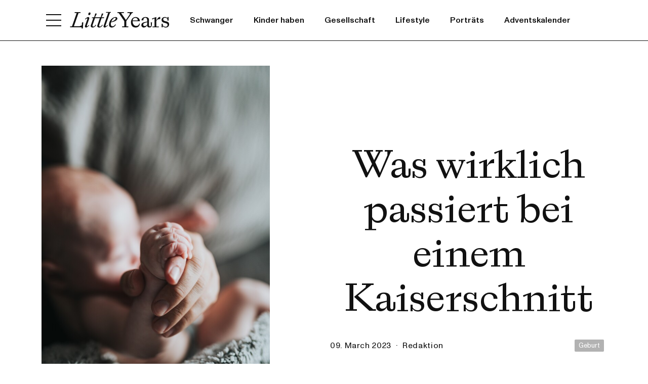

--- FILE ---
content_type: text/html; charset=UTF-8
request_url: https://www.littleyears.de/artikel/was-wirklich-passiert-bei-einem-kaiserschnitt/
body_size: 35415
content:
<!doctype html>
<html lang="de-DE">
<head>
    <meta charset="utf-8">
    <meta http-equiv="x-ua-compatible" content="ie=edge">
    <meta name="viewport" content="width=device-width, initial-scale=1">
    <meta name="verification" content="c20c20b1c23ab84c030d8367c5260f48">
    <script id="Cookiebot" src="https://consent.cookiebot.com/uc.js" data-cbid="21e3c481-6af6-4174-8c19-bf4b04412c73" data-blockingmode="auto" type="text/javascript"></script>
    <link href="https://www.littleyears.de/app/themes/littleyears-2022/dist/ABCLaicaA-Regular.woff2" rel="preload" as="font" crossorigin="anonymous">
    <link href="https://www.littleyears.de/app/themes/littleyears-2022/dist/ABCLaicaA-RegularItalic.woff2" rel="preload" as="font" crossorigin="anonymous">
    <link href="https://www.littleyears.de/app/themes/littleyears-2022/dist/ABCLaicaA-Medium.woff2" rel="preload" as="font" crossorigin="anonymous">
    <link href="https://www.littleyears.de/app/themes/littleyears-2022/dist/ABCLaicaA-MediumItalic.woff2" rel="preload" as="font" crossorigin="anonymous">
    <link href="https://www.littleyears.de/app/themes/littleyears-2022/dist/ABCMonumentGrotesk-Regular.woff2" rel="preload" as="font" crossorigin="anonymous">
    <link href="https://www.littleyears.de/app/themes/littleyears-2022/dist/ABCMonumentGrotesk-RegularItalic.woff2" rel="preload" as="font" crossorigin="anonymous">
    <link href="https://www.littleyears.de/app/themes/littleyears-2022/dist/ABCMonumentGrotesk-Medium.woff2" rel="preload" as="font" crossorigin="anonymous">
    <link href="https://www.littleyears.de/app/themes/littleyears-2022/dist/ABCMonumentGrotesk-MediumItalic.woff2" rel="preload" as="font" crossorigin="anonymous">
    <link rel="preconnect" href="https://consent.cookiebot.com/">
    <link rel="preconnect" href="https://www.google-analytics.com/">
    <link rel="preconnect" href="https://steadyhq.com/">
    <script type="text/javascript" src="https://steadyhq.com/widget_loader/921ef263-33a6-4b3f-880b-d242159b0d2c"></script>
    <link rel="preload" href="/app/uploads/2023/02/nathan-dumlao-EytWx3BOrwI-unsplash-667x1000.jpg" as="image" />
    <style>
        @font-face {
            font-family: "Laica";
            src: url("https://www.littleyears.de/app/themes/littleyears-2022/dist/ABCLaicaA-Regular.woff2") format("woff2");
            font-weight: normal;
            font-style: normal;
            font-display: swap;
        }

        @font-face {
            font-family: "Laica";
            src: url("https://www.littleyears.de/app/themes/littleyears-2022/dist/ABCLaicaA-RegularItalic.woff2") format("woff2");
            font-weight: normal;
            font-style: italic;
            font-display: swap;
        }

        @font-face {
            font-family: "Laica";
            src: url("https://www.littleyears.de/app/themes/littleyears-2022/dist/ABCLaicaA-Medium.woff2") format("woff2");
            font-weight: 600;
            font-style: normal;
            font-display: swap;
        }

        @font-face {
            font-family: "Laica";
            src: url("https://www.littleyears.de/app/themes/littleyears-2022/dist/ABCLaicaA-MediumItalic.woff2") format("woff2");
            font-weight: 600;
            font-style: italic;
            font-display: swap;
        }

        @font-face {
            font-family: "MonumentGrotesk";
            src: url("https://www.littleyears.de/app/themes/littleyears-2022/dist/ABCMonumentGrotesk-Regular.woff2") format("woff2");
            font-weight: normal;
            font-style: normal;
            font-display: swap;
        }

        @font-face {
            font-family: "MonumentGrotesk";
            src: url("https://www.littleyears.de/app/themes/littleyears-2022/dist/ABCMonumentGrotesk-RegularItalic.woff2") format("woff2");
            font-weight: normal;
            font-style: italic;
            font-display: swap;
        }

        @font-face {
            font-family: "MonumentGrotesk";
            src: url("https://www.littleyears.de/app/themes/littleyears-2022/dist/ABCMonumentGrotesk-Medium.woff2") format("woff2");
            font-weight: bold;
            font-style: normal;
            font-display: swap;
        }

        @font-face {
            font-family: "MonumentGrotesk";
            src: url("https://www.littleyears.de/app/themes/littleyears-2022/dist/ABCMonumentGrotesk-MediumItalic.woff2") format("woff2");
            font-weight: bold;
            font-style: italic;
            font-display: swap;
        }

        .selectr-container li,.selectr-option,.selectr-tag{list-style:none}.selectr-container{position:relative}.selectr-hidden{clip:rect(0,0,0,0);border:0;height:1px;margin:-1px;overflow:hidden;padding:0;position:absolute;width:1px}.selectr-visible{height:100%;left:0;opacity:0;position:absolute;top:0;width:100%;z-index:11}.selectr-desktop.multiple .selectr-visible{display:none}.selectr-desktop.multiple.native-open .selectr-visible{display:block;height:auto;min-height:200px!important;opacity:1;top:100%}.selectr-container.multiple.selectr-mobile .selectr-selected{z-index:0}.selectr-selected{background-color:#fff;border:1px solid #999;border-radius:3px;box-sizing:border-box;cursor:pointer;padding:7px 28px 7px 14px;position:relative;width:100%;z-index:1}.selectr-selected:before{border-color:#6c7a86 transparent transparent;border-style:solid;border-width:4px 4px 0;content:"";height:0;position:absolute;right:10px;top:50%;transform:rotate(0) translate3d(0,-50%,0);width:0}.selectr-container.native-open .selectr-selected:before,.selectr-container.open .selectr-selected:before{border-color:transparent transparent #6c7a86;border-style:solid;border-width:0 4px 4px}.selectr-label{display:none;overflow:hidden;text-overflow:ellipsis;white-space:nowrap;width:100%}.selectr-placeholder{color:#6c7a86}.selectr-tags{margin:0;padding:0;white-space:normal}.has-selected .selectr-tags{margin:0 0 -2px}.selectr-tag{background:#acb7bf;border:none;border-radius:10px;color:#fff;cursor:default;float:left;margin:0 2px 2px 0;padding:2px 25px 2px 8px;position:relative}.selectr-container.multiple.has-selected .selectr-selected{padding:5px 28px 5px 5px}.selectr-options-container{background-color:#fff;border:1px solid #999;border-radius:0 0 3px 3px;border-top:0 solid transparent;box-sizing:border-box;display:none;left:0;position:absolute;top:calc(100% - 1px);width:100%;z-index:10000}.selectr-container.open .selectr-options-container{display:block}.selectr-input-container{display:none;position:relative}.selectr-clear,.selectr-input-clear,.selectr-tag-remove{background-color:transparent;border:none;cursor:pointer;height:20px;padding:0;position:absolute;right:22px;top:50%;transform:translate3d(0,-50%,0);width:20px;z-index:11}.selectr-clear,.selectr-input-clear{display:none}.selectr-container.has-selected .selectr-clear,.selectr-input-container.active,.selectr-input-container.active .selectr-clear,.selectr-input-container.active .selectr-input-clear{display:block}.selectr-selected .selectr-tag-remove{right:2px}.selectr-clear:after,.selectr-clear:before,.selectr-input-clear:after,.selectr-input-clear:before,.selectr-tag-remove:after,.selectr-tag-remove:before{background-color:#6c7a86;content:" ";height:10px;left:9px;position:absolute;top:5px;width:2px}.selectr-tag-remove:after,.selectr-tag-remove:before{background-color:#fff;height:12px;top:4px;width:3px}.selectr-clear:before,.selectr-input-clear:before,.selectr-tag-remove:before{transform:rotate(45deg)}.selectr-clear:after,.selectr-input-clear:after,.selectr-tag-remove:after{transform:rotate(-45deg)}.selectr-input{border:1px solid #999;border-radius:3px;box-sizing:border-box;left:5px;margin:10px 15px;padding:7px 30px 7px 9px;top:5px;width:calc(100% - 30px)}.selectr-notice{background-color:#fff;border-radius:0 0 3px 3px;border-top:1px solid #999;box-sizing:border-box;display:none;padding:8px 16px;width:100%}.input-tag,.taggable .selectr-label{width:auto}.selectr-container.notice .selectr-notice{display:block}.selectr-container.notice .selectr-selected{border-radius:3px 3px 0 0}.selectr-options{display:none;margin:0;max-height:200px;overflow-x:auto;overflow-y:scroll;padding:0;position:relative;top:calc(100% + 2px)}.selectr-container.notice .selectr-options-container,.selectr-container.open .selectr-input-container,.selectr-container.open .selectr-options{display:block}.selectr-option{cursor:pointer;display:block;font-weight:400;padding:5px 20px;position:relative}.has-selected .selectr-placeholder,.selectr-empty,.selectr-option.excluded{display:none}.selectr-options.optgroups>.selectr-option{padding-left:25px}.selectr-optgroup{font-weight:700;padding:0}.selectr-optgroup--label{font-weight:700;margin-top:10px;padding:5px 15px}.selectr-match{text-decoration:underline}.selectr-option.selected{background-color:#ddd}.selectr-option.active{background-color:#5897fb;color:#fff}.selectr-option.disabled{opacity:.4}.selectr-container.open .selectr-selected{border-color:#999 #999 transparent;border-radius:3px 3px 0 0}.selectr-container.open .selectr-selected:after{transform:rotate(180deg) translate3d(0,50%,0)}.selectr-disabled{opacity:.6}.has-selected .selectr-label{display:block}.taggable .selectr-selected{padding:4px 28px 4px 4px}.taggable .selectr-selected:after{clear:both;content:" ";display:table}.taggable .selectr-tags{display:block;float:left}.taggable .selectr-placeholder{display:none}.input-tag{float:left;min-width:90px}.selectr-tag-input{border:none;font-family:inherit;font-size:inherit;font-weight:inherit;padding:3px 10px;width:100%}.selectr-input-container.loading:after{-webkit-animation:spin .5s linear 0s infinite normal forwards running;animation:spin .5s linear 0s infinite normal forwards running;border:3px solid #ddd;border-radius:50%;border-top-color:#aaa;content:"";height:20px;position:absolute;right:20px;top:50%;transform:translate3d(0,-50%,0);transform-origin:50% 0 0;width:20px}@-webkit-keyframes spin{0%{transform:rotate(0) translate3d(0,-50%,0)}to{transform:rotate(1turn) translate3d(0,-50%,0)}}@keyframes spin{0%{transform:rotate(0) translate3d(0,-50%,0)}to{transform:rotate(1turn) translate3d(0,-50%,0)}}.selectr-container.open.inverted .selectr-selected{border-color:transparent #999 #999;border-radius:0 0 3px 3px}.selectr-container.inverted .selectr-options-container{background-color:#fff;border-color:#999 #999 transparent;border-radius:3px 3px 0 0;border-width:1px 1px 0;bottom:calc(100% - 1px);top:auto}.selectr-container ::-moz-placeholder{color:#6c7a86;opacity:1}.selectr-container :-ms-input-placeholder{color:#6c7a86;opacity:1}.selectr-container ::placeholder{color:#6c7a86;opacity:1}.flickity-enabled{position:relative}.flickity-enabled:focus{outline:none}.flickity-viewport{height:100%;overflow:hidden;position:relative;touch-action:pan-y}.flickity-slider{height:100%;left:0;position:absolute;width:100%}.flickity-rtl .flickity-slider{left:unset;right:0}.flickity-enabled.is-draggable{-webkit-tap-highlight-color:transparent;-webkit-user-select:none;-moz-user-select:none;-ms-user-select:none;user-select:none}.flickity-enabled.is-draggable .flickity-viewport{cursor:move;cursor:-webkit-grab;cursor:grab}.flickity-enabled.is-draggable .flickity-viewport.is-pointer-down{cursor:-webkit-grabbing;cursor:grabbing}.flickity-cell{left:0;position:absolute}.flickity-rtl .flickity-cell{left:unset;right:0}.flickity-button{background:hsla(0,0%,100%,.75);border:none;color:#333;position:absolute}.flickity-button:hover{background:#fff;cursor:pointer}.flickity-button:focus{box-shadow:0 0 0 5px #19f;outline:none}.flickity-button:active{opacity:.6}.flickity-button:disabled{cursor:auto;opacity:.3;pointer-events:none}.flickity-button-icon{fill:currentColor}.flickity-prev-next-button{border-radius:50%;height:44px;top:50%;transform:translateY(-50%);width:44px}.flickity-prev-next-button.previous{left:10px}.flickity-prev-next-button.next{right:10px}.flickity-rtl .flickity-prev-next-button.previous{left:auto;right:10px}.flickity-rtl .flickity-prev-next-button.next{left:10px;right:auto}.flickity-prev-next-button .flickity-button-icon{height:60%;left:20%;position:absolute;top:20%;width:60%}.flickity-page-dots{bottom:-25px;display:flex;flex-wrap:wrap;justify-content:center;position:absolute;text-align:center;width:100%}.flickity-rtl .flickity-page-dots{direction:rtl}.flickity-page-dot{-webkit-appearance:none;-moz-appearance:none;appearance:none;background:rgba(51,51,51,.25);border:none;border-radius:50%;cursor:pointer;display:block;height:10px;margin:0 8px;overflow:hidden;padding:0;text-indent:-9999px;width:10px}.flickity-rtl .flickity-page-dot{text-indent:9999px}.flickity-page-dot:focus{box-shadow:0 0 0 5px #19f;outline:none}.flickity-page-dot.is-selected{background:#333}*,:after,:before{box-sizing:border-box}@media (prefers-reduced-motion:no-preference){:root{scroll-behavior:smooth}}body{-webkit-text-size-adjust:100%;-webkit-tap-highlight-color:rgba(0,0,0,0);background-color:var(--bs-body-bg);color:var(--bs-body-color);font-family:var(--bs-body-font-family);font-size:var(--bs-body-font-size);font-weight:var(--bs-body-font-weight);line-height:var(--bs-body-line-height);margin:0;text-align:var(--bs-body-text-align)}hr{border:0;border-top:1px solid;color:inherit;margin:1rem 0;opacity:.25}h1,h2,h3,h4,h5,h6{font-weight:500;line-height:1.2;margin-bottom:.5rem;margin-top:0}h1{font-size:calc(1.375rem + 1.5vw)}@media (min-width:1200px){h1{font-size:2.5rem}}h2{font-size:calc(1.325rem + .9vw)}@media (min-width:1200px){h2{font-size:2rem}}h3{font-size:calc(1.3rem + .6vw)}@media (min-width:1200px){h3{font-size:1.75rem}}h4{font-size:calc(1.275rem + .3vw)}@media (min-width:1200px){h4{font-size:1.5rem}}h5{font-size:1.25rem}h6{font-size:1rem}p{margin-bottom:1rem;margin-top:0}abbr[title]{cursor:help;-webkit-text-decoration:underline dotted;text-decoration:underline dotted;-webkit-text-decoration-skip-ink:none;text-decoration-skip-ink:none}address{font-style:normal;line-height:inherit;margin-bottom:1rem}ol,ul{padding-left:2rem}dl,ol,ul{margin-bottom:1rem;margin-top:0}ol ol,ol ul,ul ol,ul ul{margin-bottom:0}dt{font-weight:700}dd{margin-bottom:.5rem;margin-left:0}blockquote{margin:0 0 1rem}b,strong{font-weight:bolder}small{font-size:.875em}mark{background-color:var(--bs-highlight-bg);padding:.1875em}sub,sup{font-size:.75em;line-height:0;position:relative;vertical-align:baseline}sub{bottom:-.25em}sup{top:-.5em}a{color:var(--bs-link-color);text-decoration:underline}a:hover{color:var(--bs-link-hover-color)}a:not([href]):not([class]),a:not([href]):not([class]):hover{color:inherit;text-decoration:none}code,kbd,pre,samp{font-family:var(--bs-font-monospace);font-size:1em}pre{display:block;font-size:.875em;margin-bottom:1rem;margin-top:0;overflow:auto}pre code{color:inherit;font-size:inherit;word-break:normal}code{word-wrap:break-word;color:var(--bs-code-color);font-size:.875em}a>code{color:inherit}kbd{background-color:var(--bs-body-color);border-radius:.25rem;color:var(--bs-body-bg);font-size:.875em;padding:.1875rem .375rem}kbd kbd{font-size:1em;padding:0}figure{margin:0 0 1rem}img,svg{vertical-align:middle}table{border-collapse:collapse;caption-side:bottom}caption{color:#6c757d;padding-bottom:.5rem;padding-top:.5rem;text-align:left}th{text-align:inherit;text-align:-webkit-match-parent}tbody,td,tfoot,th,thead,tr{border:0 solid;border-color:inherit}label{display:inline-block}button{border-radius:0}button:focus:not(:focus-visible){outline:0}button,input,optgroup,select,textarea{font-family:inherit;font-size:inherit;line-height:inherit;margin:0}button,select{text-transform:none}[role=button]{cursor:pointer}select{word-wrap:normal}select:disabled{opacity:1}[list]:not([type=date]):not([type=datetime-local]):not([type=month]):not([type=week]):not([type=time])::-webkit-calendar-picker-indicator{display:none!important}[type=button],[type=reset],[type=submit],button{-webkit-appearance:button}[type=button]:not(:disabled),[type=reset]:not(:disabled),[type=submit]:not(:disabled),button:not(:disabled){cursor:pointer}::-moz-focus-inner{border-style:none;padding:0}textarea{resize:vertical}fieldset{border:0;margin:0;min-width:0;padding:0}legend{float:left;font-size:calc(1.275rem + .3vw);line-height:inherit;margin-bottom:.5rem;padding:0;width:100%}@media (min-width:1200px){legend{font-size:1.5rem}}legend+*{clear:left}::-webkit-datetime-edit-day-field,::-webkit-datetime-edit-fields-wrapper,::-webkit-datetime-edit-hour-field,::-webkit-datetime-edit-minute,::-webkit-datetime-edit-month-field,::-webkit-datetime-edit-text,::-webkit-datetime-edit-year-field{padding:0}::-webkit-inner-spin-button{height:auto}[type=search]{-webkit-appearance:textfield;outline-offset:-2px}::-webkit-search-decoration{-webkit-appearance:none}::-webkit-color-swatch-wrapper{padding:0}::-webkit-file-upload-button{-webkit-appearance:button;font:inherit}::file-selector-button{-webkit-appearance:button;font:inherit}output{display:inline-block}iframe{border:0}summary{cursor:pointer;display:list-item}progress{vertical-align:baseline}[hidden]{display:none!important}:root{--bs-blue:#0d6efd;--bs-indigo:#6610f2;--bs-purple:#6f42c1;--bs-pink:#d63384;--bs-red:#dc3545;--bs-orange:#fd7e14;--bs-yellow:#ffc107;--bs-green:#198754;--bs-teal:#20c997;--bs-cyan:#0dcaf0;--bs-black:#000;--bs-white:#fff;--bs-gray:#6c757d;--bs-gray-dark:#343a40;--bs-gray-100:#f8f9fa;--bs-gray-200:#e9ecef;--bs-gray-300:#dee2e6;--bs-gray-400:#ced4da;--bs-gray-500:#adb5bd;--bs-gray-600:#6c757d;--bs-gray-700:#495057;--bs-gray-800:#343a40;--bs-gray-900:#212529;--bs-primary:#0d6efd;--bs-secondary:#6c757d;--bs-success:#198754;--bs-info:#0dcaf0;--bs-warning:#ffc107;--bs-danger:#dc3545;--bs-light:#f8f9fa;--bs-dark:#212529;--bs-primary-rgb:13,110,253;--bs-secondary-rgb:108,117,125;--bs-success-rgb:25,135,84;--bs-info-rgb:13,202,240;--bs-warning-rgb:255,193,7;--bs-danger-rgb:220,53,69;--bs-light-rgb:248,249,250;--bs-dark-rgb:33,37,41;--bs-white-rgb:255,255,255;--bs-black-rgb:0,0,0;--bs-body-color-rgb:33,37,41;--bs-body-bg-rgb:255,255,255;--bs-font-sans-serif:system-ui,-apple-system,"Segoe UI",Roboto,"Helvetica Neue","Noto Sans","Liberation Sans",Arial,sans-serif,"Apple Color Emoji","Segoe UI Emoji","Segoe UI Symbol","Noto Color Emoji";--bs-font-monospace:SFMono-Regular,Menlo,Monaco,Consolas,"Liberation Mono","Courier New",monospace;--bs-gradient:linear-gradient(180deg,hsla(0,0%,100%,.15),hsla(0,0%,100%,0));--bs-body-font-family:var(--bs-font-sans-serif);--bs-body-font-size:1rem;--bs-body-font-weight:400;--bs-body-line-height:1.5;--bs-body-color:#212529;--bs-body-bg:#fff;--bs-border-width:1px;--bs-border-style:solid;--bs-border-color:#dee2e6;--bs-border-color-translucent:rgba(0,0,0,.175);--bs-border-radius:.375rem;--bs-border-radius-sm:.25rem;--bs-border-radius-lg:.5rem;--bs-border-radius-xl:1rem;--bs-border-radius-2xl:2rem;--bs-border-radius-pill:50rem;--bs-link-color:#0d6efd;--bs-link-hover-color:#0a58ca;--bs-code-color:#d63384;--bs-highlight-bg:#fff3cd}.container,.container-fluid,.container-lg,.container-md,.container-sm,.container-xl,.container-xxl{--bs-gutter-x:1.5rem;--bs-gutter-y:0;margin-left:auto;margin-right:auto;padding-left:calc(var(--bs-gutter-x)*.5);padding-right:calc(var(--bs-gutter-x)*.5);width:100%}@media (min-width:576px){.container,.container-sm{max-width:540px}}@media (min-width:744px){.container,.container-md,.container-sm{max-width:710px}}@media (min-width:992px){.container,.container-lg,.container-md,.container-sm{max-width:960px}}@media (min-width:1200px){.container,.container-lg,.container-md,.container-sm,.container-xl{max-width:1140px}}@media (min-width:1400px){.container,.container-lg,.container-md,.container-sm,.container-xl,.container-xxl{max-width:1320px}}.row{--bs-gutter-x:1.5rem;--bs-gutter-y:0;display:flex;flex-wrap:wrap;margin-left:calc(var(--bs-gutter-x)*-.5);margin-right:calc(var(--bs-gutter-x)*-.5);margin-top:calc(var(--bs-gutter-y)*-1)}.row>*{box-sizing:border-box;flex-shrink:0;margin-top:var(--bs-gutter-y);max-width:100%;padding-left:calc(var(--bs-gutter-x)*.5);padding-right:calc(var(--bs-gutter-x)*.5);width:100%}.col{flex:1 0 0%}.row-cols-auto>*{flex:0 0 auto;width:auto}.row-cols-1>*{flex:0 0 auto;width:100%}.row-cols-2>*{flex:0 0 auto;width:50%}.row-cols-3>*{flex:0 0 auto;width:33.33333%}.row-cols-4>*{flex:0 0 auto;width:25%}.row-cols-5>*{flex:0 0 auto;width:20%}.row-cols-6>*{flex:0 0 auto;width:16.66667%}.col-auto{flex:0 0 auto;width:auto}.col-1{flex:0 0 auto;width:8.33333%}.col-2{flex:0 0 auto;width:16.66667%}.col-3{flex:0 0 auto;width:25%}.col-4{flex:0 0 auto;width:33.33333%}.col-5{flex:0 0 auto;width:41.66667%}.col-6{flex:0 0 auto;width:50%}.col-7{flex:0 0 auto;width:58.33333%}.col-8{flex:0 0 auto;width:66.66667%}.col-9{flex:0 0 auto;width:75%}.col-10{flex:0 0 auto;width:83.33333%}.col-11{flex:0 0 auto;width:91.66667%}.col-12{flex:0 0 auto;width:100%}.offset-1{margin-left:8.33333%}.offset-2{margin-left:16.66667%}.offset-3{margin-left:25%}.offset-4{margin-left:33.33333%}.offset-5{margin-left:41.66667%}.offset-6{margin-left:50%}.offset-7{margin-left:58.33333%}.offset-8{margin-left:66.66667%}.offset-9{margin-left:75%}.offset-10{margin-left:83.33333%}.offset-11{margin-left:91.66667%}.g-0,.gx-0{--bs-gutter-x:0}.g-0,.gy-0{--bs-gutter-y:0}.g-1,.gx-1{--bs-gutter-x:.25rem}.g-1,.gy-1{--bs-gutter-y:.25rem}.g-2,.gx-2{--bs-gutter-x:.5rem}.g-2,.gy-2{--bs-gutter-y:.5rem}.g-3,.gx-3{--bs-gutter-x:1rem}.g-3,.gy-3{--bs-gutter-y:1rem}.g-4,.gx-4{--bs-gutter-x:1.5rem}.g-4,.gy-4{--bs-gutter-y:1.5rem}.g-5,.gx-5{--bs-gutter-x:3rem}.g-5,.gy-5{--bs-gutter-y:3rem}@media (min-width:576px){.col-sm{flex:1 0 0%}.row-cols-sm-auto>*{flex:0 0 auto;width:auto}.row-cols-sm-1>*{flex:0 0 auto;width:100%}.row-cols-sm-2>*{flex:0 0 auto;width:50%}.row-cols-sm-3>*{flex:0 0 auto;width:33.33333%}.row-cols-sm-4>*{flex:0 0 auto;width:25%}.row-cols-sm-5>*{flex:0 0 auto;width:20%}.row-cols-sm-6>*{flex:0 0 auto;width:16.66667%}.col-sm-auto{flex:0 0 auto;width:auto}.col-sm-1{flex:0 0 auto;width:8.33333%}.col-sm-2{flex:0 0 auto;width:16.66667%}.col-sm-3{flex:0 0 auto;width:25%}.col-sm-4{flex:0 0 auto;width:33.33333%}.col-sm-5{flex:0 0 auto;width:41.66667%}.col-sm-6{flex:0 0 auto;width:50%}.col-sm-7{flex:0 0 auto;width:58.33333%}.col-sm-8{flex:0 0 auto;width:66.66667%}.col-sm-9{flex:0 0 auto;width:75%}.col-sm-10{flex:0 0 auto;width:83.33333%}.col-sm-11{flex:0 0 auto;width:91.66667%}.col-sm-12{flex:0 0 auto;width:100%}.offset-sm-0{margin-left:0}.offset-sm-1{margin-left:8.33333%}.offset-sm-2{margin-left:16.66667%}.offset-sm-3{margin-left:25%}.offset-sm-4{margin-left:33.33333%}.offset-sm-5{margin-left:41.66667%}.offset-sm-6{margin-left:50%}.offset-sm-7{margin-left:58.33333%}.offset-sm-8{margin-left:66.66667%}.offset-sm-9{margin-left:75%}.offset-sm-10{margin-left:83.33333%}.offset-sm-11{margin-left:91.66667%}.g-sm-0,.gx-sm-0{--bs-gutter-x:0}.g-sm-0,.gy-sm-0{--bs-gutter-y:0}.g-sm-1,.gx-sm-1{--bs-gutter-x:.25rem}.g-sm-1,.gy-sm-1{--bs-gutter-y:.25rem}.g-sm-2,.gx-sm-2{--bs-gutter-x:.5rem}.g-sm-2,.gy-sm-2{--bs-gutter-y:.5rem}.g-sm-3,.gx-sm-3{--bs-gutter-x:1rem}.g-sm-3,.gy-sm-3{--bs-gutter-y:1rem}.g-sm-4,.gx-sm-4{--bs-gutter-x:1.5rem}.g-sm-4,.gy-sm-4{--bs-gutter-y:1.5rem}.g-sm-5,.gx-sm-5{--bs-gutter-x:3rem}.g-sm-5,.gy-sm-5{--bs-gutter-y:3rem}}@media (min-width:744px){.col-md{flex:1 0 0%}.row-cols-md-auto>*{flex:0 0 auto;width:auto}.row-cols-md-1>*{flex:0 0 auto;width:100%}.row-cols-md-2>*{flex:0 0 auto;width:50%}.row-cols-md-3>*{flex:0 0 auto;width:33.33333%}.row-cols-md-4>*{flex:0 0 auto;width:25%}.row-cols-md-5>*{flex:0 0 auto;width:20%}.row-cols-md-6>*{flex:0 0 auto;width:16.66667%}.col-md-auto{flex:0 0 auto;width:auto}.col-md-1{flex:0 0 auto;width:8.33333%}.col-md-2{flex:0 0 auto;width:16.66667%}.col-md-3{flex:0 0 auto;width:25%}.col-md-4{flex:0 0 auto;width:33.33333%}.col-md-5{flex:0 0 auto;width:41.66667%}.col-md-6{flex:0 0 auto;width:50%}.col-md-7{flex:0 0 auto;width:58.33333%}.col-md-8{flex:0 0 auto;width:66.66667%}.col-md-9{flex:0 0 auto;width:75%}.col-md-10{flex:0 0 auto;width:83.33333%}.col-md-11{flex:0 0 auto;width:91.66667%}.col-md-12{flex:0 0 auto;width:100%}.offset-md-0{margin-left:0}.offset-md-1{margin-left:8.33333%}.offset-md-2{margin-left:16.66667%}.offset-md-3{margin-left:25%}.offset-md-4{margin-left:33.33333%}.offset-md-5{margin-left:41.66667%}.offset-md-6{margin-left:50%}.offset-md-7{margin-left:58.33333%}.offset-md-8{margin-left:66.66667%}.offset-md-9{margin-left:75%}.offset-md-10{margin-left:83.33333%}.offset-md-11{margin-left:91.66667%}.g-md-0,.gx-md-0{--bs-gutter-x:0}.g-md-0,.gy-md-0{--bs-gutter-y:0}.g-md-1,.gx-md-1{--bs-gutter-x:.25rem}.g-md-1,.gy-md-1{--bs-gutter-y:.25rem}.g-md-2,.gx-md-2{--bs-gutter-x:.5rem}.g-md-2,.gy-md-2{--bs-gutter-y:.5rem}.g-md-3,.gx-md-3{--bs-gutter-x:1rem}.g-md-3,.gy-md-3{--bs-gutter-y:1rem}.g-md-4,.gx-md-4{--bs-gutter-x:1.5rem}.g-md-4,.gy-md-4{--bs-gutter-y:1.5rem}.g-md-5,.gx-md-5{--bs-gutter-x:3rem}.g-md-5,.gy-md-5{--bs-gutter-y:3rem}}@media (min-width:992px){.col-lg{flex:1 0 0%}.row-cols-lg-auto>*{flex:0 0 auto;width:auto}.row-cols-lg-1>*{flex:0 0 auto;width:100%}.row-cols-lg-2>*{flex:0 0 auto;width:50%}.row-cols-lg-3>*{flex:0 0 auto;width:33.33333%}.row-cols-lg-4>*{flex:0 0 auto;width:25%}.row-cols-lg-5>*{flex:0 0 auto;width:20%}.row-cols-lg-6>*{flex:0 0 auto;width:16.66667%}.col-lg-auto{flex:0 0 auto;width:auto}.col-lg-1{flex:0 0 auto;width:8.33333%}.col-lg-2{flex:0 0 auto;width:16.66667%}.col-lg-3{flex:0 0 auto;width:25%}.col-lg-4{flex:0 0 auto;width:33.33333%}.col-lg-5{flex:0 0 auto;width:41.66667%}.col-lg-6{flex:0 0 auto;width:50%}.col-lg-7{flex:0 0 auto;width:58.33333%}.col-lg-8{flex:0 0 auto;width:66.66667%}.col-lg-9{flex:0 0 auto;width:75%}.col-lg-10{flex:0 0 auto;width:83.33333%}.col-lg-11{flex:0 0 auto;width:91.66667%}.col-lg-12{flex:0 0 auto;width:100%}.offset-lg-0{margin-left:0}.offset-lg-1{margin-left:8.33333%}.offset-lg-2{margin-left:16.66667%}.offset-lg-3{margin-left:25%}.offset-lg-4{margin-left:33.33333%}.offset-lg-5{margin-left:41.66667%}.offset-lg-6{margin-left:50%}.offset-lg-7{margin-left:58.33333%}.offset-lg-8{margin-left:66.66667%}.offset-lg-9{margin-left:75%}.offset-lg-10{margin-left:83.33333%}.offset-lg-11{margin-left:91.66667%}.g-lg-0,.gx-lg-0{--bs-gutter-x:0}.g-lg-0,.gy-lg-0{--bs-gutter-y:0}.g-lg-1,.gx-lg-1{--bs-gutter-x:.25rem}.g-lg-1,.gy-lg-1{--bs-gutter-y:.25rem}.g-lg-2,.gx-lg-2{--bs-gutter-x:.5rem}.g-lg-2,.gy-lg-2{--bs-gutter-y:.5rem}.g-lg-3,.gx-lg-3{--bs-gutter-x:1rem}.g-lg-3,.gy-lg-3{--bs-gutter-y:1rem}.g-lg-4,.gx-lg-4{--bs-gutter-x:1.5rem}.g-lg-4,.gy-lg-4{--bs-gutter-y:1.5rem}.g-lg-5,.gx-lg-5{--bs-gutter-x:3rem}.g-lg-5,.gy-lg-5{--bs-gutter-y:3rem}}@media (min-width:1200px){.col-xl{flex:1 0 0%}.row-cols-xl-auto>*{flex:0 0 auto;width:auto}.row-cols-xl-1>*{flex:0 0 auto;width:100%}.row-cols-xl-2>*{flex:0 0 auto;width:50%}.row-cols-xl-3>*{flex:0 0 auto;width:33.33333%}.row-cols-xl-4>*{flex:0 0 auto;width:25%}.row-cols-xl-5>*{flex:0 0 auto;width:20%}.row-cols-xl-6>*{flex:0 0 auto;width:16.66667%}.col-xl-auto{flex:0 0 auto;width:auto}.col-xl-1{flex:0 0 auto;width:8.33333%}.col-xl-2{flex:0 0 auto;width:16.66667%}.col-xl-3{flex:0 0 auto;width:25%}.col-xl-4{flex:0 0 auto;width:33.33333%}.col-xl-5{flex:0 0 auto;width:41.66667%}.col-xl-6{flex:0 0 auto;width:50%}.col-xl-7{flex:0 0 auto;width:58.33333%}.col-xl-8{flex:0 0 auto;width:66.66667%}.col-xl-9{flex:0 0 auto;width:75%}.col-xl-10{flex:0 0 auto;width:83.33333%}.col-xl-11{flex:0 0 auto;width:91.66667%}.col-xl-12{flex:0 0 auto;width:100%}.offset-xl-0{margin-left:0}.offset-xl-1{margin-left:8.33333%}.offset-xl-2{margin-left:16.66667%}.offset-xl-3{margin-left:25%}.offset-xl-4{margin-left:33.33333%}.offset-xl-5{margin-left:41.66667%}.offset-xl-6{margin-left:50%}.offset-xl-7{margin-left:58.33333%}.offset-xl-8{margin-left:66.66667%}.offset-xl-9{margin-left:75%}.offset-xl-10{margin-left:83.33333%}.offset-xl-11{margin-left:91.66667%}.g-xl-0,.gx-xl-0{--bs-gutter-x:0}.g-xl-0,.gy-xl-0{--bs-gutter-y:0}.g-xl-1,.gx-xl-1{--bs-gutter-x:.25rem}.g-xl-1,.gy-xl-1{--bs-gutter-y:.25rem}.g-xl-2,.gx-xl-2{--bs-gutter-x:.5rem}.g-xl-2,.gy-xl-2{--bs-gutter-y:.5rem}.g-xl-3,.gx-xl-3{--bs-gutter-x:1rem}.g-xl-3,.gy-xl-3{--bs-gutter-y:1rem}.g-xl-4,.gx-xl-4{--bs-gutter-x:1.5rem}.g-xl-4,.gy-xl-4{--bs-gutter-y:1.5rem}.g-xl-5,.gx-xl-5{--bs-gutter-x:3rem}.g-xl-5,.gy-xl-5{--bs-gutter-y:3rem}}@media (min-width:1400px){.col-xxl{flex:1 0 0%}.row-cols-xxl-auto>*{flex:0 0 auto;width:auto}.row-cols-xxl-1>*{flex:0 0 auto;width:100%}.row-cols-xxl-2>*{flex:0 0 auto;width:50%}.row-cols-xxl-3>*{flex:0 0 auto;width:33.33333%}.row-cols-xxl-4>*{flex:0 0 auto;width:25%}.row-cols-xxl-5>*{flex:0 0 auto;width:20%}.row-cols-xxl-6>*{flex:0 0 auto;width:16.66667%}.col-xxl-auto{flex:0 0 auto;width:auto}.col-xxl-1{flex:0 0 auto;width:8.33333%}.col-xxl-2{flex:0 0 auto;width:16.66667%}.col-xxl-3{flex:0 0 auto;width:25%}.col-xxl-4{flex:0 0 auto;width:33.33333%}.col-xxl-5{flex:0 0 auto;width:41.66667%}.col-xxl-6{flex:0 0 auto;width:50%}.col-xxl-7{flex:0 0 auto;width:58.33333%}.col-xxl-8{flex:0 0 auto;width:66.66667%}.col-xxl-9{flex:0 0 auto;width:75%}.col-xxl-10{flex:0 0 auto;width:83.33333%}.col-xxl-11{flex:0 0 auto;width:91.66667%}.col-xxl-12{flex:0 0 auto;width:100%}.offset-xxl-0{margin-left:0}.offset-xxl-1{margin-left:8.33333%}.offset-xxl-2{margin-left:16.66667%}.offset-xxl-3{margin-left:25%}.offset-xxl-4{margin-left:33.33333%}.offset-xxl-5{margin-left:41.66667%}.offset-xxl-6{margin-left:50%}.offset-xxl-7{margin-left:58.33333%}.offset-xxl-8{margin-left:66.66667%}.offset-xxl-9{margin-left:75%}.offset-xxl-10{margin-left:83.33333%}.offset-xxl-11{margin-left:91.66667%}.g-xxl-0,.gx-xxl-0{--bs-gutter-x:0}.g-xxl-0,.gy-xxl-0{--bs-gutter-y:0}.g-xxl-1,.gx-xxl-1{--bs-gutter-x:.25rem}.g-xxl-1,.gy-xxl-1{--bs-gutter-y:.25rem}.g-xxl-2,.gx-xxl-2{--bs-gutter-x:.5rem}.g-xxl-2,.gy-xxl-2{--bs-gutter-y:.5rem}.g-xxl-3,.gx-xxl-3{--bs-gutter-x:1rem}.g-xxl-3,.gy-xxl-3{--bs-gutter-y:1rem}.g-xxl-4,.gx-xxl-4{--bs-gutter-x:1.5rem}.g-xxl-4,.gy-xxl-4{--bs-gutter-y:1.5rem}.g-xxl-5,.gx-xxl-5{--bs-gutter-x:3rem}.g-xxl-5,.gy-xxl-5{--bs-gutter-y:3rem}}.d-inline{display:inline!important}.d-inline-block{display:inline-block!important}.d-block{display:block!important}.d-grid{display:grid!important}.d-table{display:table!important}.d-table-row{display:table-row!important}.d-table-cell{display:table-cell!important}.d-flex{display:flex!important}.d-inline-flex{display:inline-flex!important}.d-none{display:none!important}.flex-fill{flex:1 1 auto!important}.flex-row{flex-direction:row!important}.flex-column{flex-direction:column!important}.flex-row-reverse{flex-direction:row-reverse!important}.flex-column-reverse{flex-direction:column-reverse!important}.flex-grow-0{flex-grow:0!important}.flex-grow-1{flex-grow:1!important}.flex-shrink-0{flex-shrink:0!important}.flex-shrink-1{flex-shrink:1!important}.flex-wrap{flex-wrap:wrap!important}.flex-nowrap{flex-wrap:nowrap!important}.flex-wrap-reverse{flex-wrap:wrap-reverse!important}.justify-content-start{justify-content:flex-start!important}.justify-content-end{justify-content:flex-end!important}.justify-content-center{justify-content:center!important}.justify-content-between{justify-content:space-between!important}.justify-content-around{justify-content:space-around!important}.justify-content-evenly{justify-content:space-evenly!important}.align-items-start{align-items:flex-start!important}.align-items-end{align-items:flex-end!important}.align-items-center{align-items:center!important}.align-items-baseline{align-items:baseline!important}.align-items-stretch{align-items:stretch!important}.align-content-start{align-content:flex-start!important}.align-content-end{align-content:flex-end!important}.align-content-center{align-content:center!important}.align-content-between{align-content:space-between!important}.align-content-around{align-content:space-around!important}.align-content-stretch{align-content:stretch!important}.align-self-auto{align-self:auto!important}.align-self-start{align-self:flex-start!important}.align-self-end{align-self:flex-end!important}.align-self-center{align-self:center!important}.align-self-baseline{align-self:baseline!important}.align-self-stretch{align-self:stretch!important}.order-first{order:-1!important}.order-0{order:0!important}.order-1{order:1!important}.order-2{order:2!important}.order-3{order:3!important}.order-4{order:4!important}.order-5{order:5!important}.order-last{order:6!important}.m-0{margin:0!important}.m-1{margin:.25rem!important}.m-2{margin:.5rem!important}.m-3{margin:1rem!important}.m-4{margin:1.5rem!important}.m-5{margin:3rem!important}.m-auto{margin:auto!important}.mx-0{margin-left:0!important;margin-right:0!important}.mx-1{margin-left:.25rem!important;margin-right:.25rem!important}.mx-2{margin-left:.5rem!important;margin-right:.5rem!important}.mx-3{margin-left:1rem!important;margin-right:1rem!important}.mx-4{margin-left:1.5rem!important;margin-right:1.5rem!important}.mx-5{margin-left:3rem!important;margin-right:3rem!important}.mx-auto{margin-left:auto!important;margin-right:auto!important}.my-0{margin-bottom:0!important;margin-top:0!important}.my-1{margin-bottom:.25rem!important;margin-top:.25rem!important}.my-2{margin-bottom:.5rem!important;margin-top:.5rem!important}.my-3{margin-bottom:1rem!important;margin-top:1rem!important}.my-4{margin-bottom:1.5rem!important;margin-top:1.5rem!important}.my-5{margin-bottom:3rem!important;margin-top:3rem!important}.my-auto{margin-bottom:auto!important;margin-top:auto!important}.mt-0{margin-top:0!important}.mt-1{margin-top:.25rem!important}.mt-2{margin-top:.5rem!important}.mt-3{margin-top:1rem!important}.mt-4{margin-top:1.5rem!important}.mt-5{margin-top:3rem!important}.mt-auto{margin-top:auto!important}.me-0{margin-right:0!important}.me-1{margin-right:.25rem!important}.me-2{margin-right:.5rem!important}.me-3{margin-right:1rem!important}.me-4{margin-right:1.5rem!important}.me-5{margin-right:3rem!important}.me-auto{margin-right:auto!important}.mb-0{margin-bottom:0!important}.mb-1{margin-bottom:.25rem!important}.mb-2{margin-bottom:.5rem!important}.mb-3{margin-bottom:1rem!important}.mb-4{margin-bottom:1.5rem!important}.mb-5{margin-bottom:3rem!important}.mb-auto{margin-bottom:auto!important}.ms-0{margin-left:0!important}.ms-1{margin-left:.25rem!important}.ms-2{margin-left:.5rem!important}.ms-3{margin-left:1rem!important}.ms-4{margin-left:1.5rem!important}.ms-5{margin-left:3rem!important}.ms-auto{margin-left:auto!important}.p-0{padding:0!important}.p-1{padding:.25rem!important}.p-2{padding:.5rem!important}.p-3{padding:1rem!important}.p-4{padding:1.5rem!important}.p-5{padding:3rem!important}.px-0{padding-left:0!important;padding-right:0!important}.px-1{padding-left:.25rem!important;padding-right:.25rem!important}.px-2{padding-left:.5rem!important;padding-right:.5rem!important}.px-3{padding-left:1rem!important;padding-right:1rem!important}.px-4{padding-left:1.5rem!important;padding-right:1.5rem!important}.px-5{padding-left:3rem!important;padding-right:3rem!important}.py-0{padding-bottom:0!important;padding-top:0!important}.py-1{padding-bottom:.25rem!important;padding-top:.25rem!important}.py-2{padding-bottom:.5rem!important;padding-top:.5rem!important}.py-3{padding-bottom:1rem!important;padding-top:1rem!important}.py-4{padding-bottom:1.5rem!important;padding-top:1.5rem!important}.py-5{padding-bottom:3rem!important;padding-top:3rem!important}.pt-0{padding-top:0!important}.pt-1{padding-top:.25rem!important}.pt-2{padding-top:.5rem!important}.pt-3{padding-top:1rem!important}.pt-4{padding-top:1.5rem!important}.pt-5{padding-top:3rem!important}.pe-0{padding-right:0!important}.pe-1{padding-right:.25rem!important}.pe-2{padding-right:.5rem!important}.pe-3{padding-right:1rem!important}.pe-4{padding-right:1.5rem!important}.pe-5{padding-right:3rem!important}.pb-0{padding-bottom:0!important}.pb-1{padding-bottom:.25rem!important}.pb-2{padding-bottom:.5rem!important}.pb-3{padding-bottom:1rem!important}.pb-4{padding-bottom:1.5rem!important}.pb-5{padding-bottom:3rem!important}.ps-0{padding-left:0!important}.ps-1{padding-left:.25rem!important}.ps-2{padding-left:.5rem!important}.ps-3{padding-left:1rem!important}.ps-4{padding-left:1.5rem!important}.ps-5{padding-left:3rem!important}@media (min-width:576px){.d-sm-inline{display:inline!important}.d-sm-inline-block{display:inline-block!important}.d-sm-block{display:block!important}.d-sm-grid{display:grid!important}.d-sm-table{display:table!important}.d-sm-table-row{display:table-row!important}.d-sm-table-cell{display:table-cell!important}.d-sm-flex{display:flex!important}.d-sm-inline-flex{display:inline-flex!important}.d-sm-none{display:none!important}.flex-sm-fill{flex:1 1 auto!important}.flex-sm-row{flex-direction:row!important}.flex-sm-column{flex-direction:column!important}.flex-sm-row-reverse{flex-direction:row-reverse!important}.flex-sm-column-reverse{flex-direction:column-reverse!important}.flex-sm-grow-0{flex-grow:0!important}.flex-sm-grow-1{flex-grow:1!important}.flex-sm-shrink-0{flex-shrink:0!important}.flex-sm-shrink-1{flex-shrink:1!important}.flex-sm-wrap{flex-wrap:wrap!important}.flex-sm-nowrap{flex-wrap:nowrap!important}.flex-sm-wrap-reverse{flex-wrap:wrap-reverse!important}.justify-content-sm-start{justify-content:flex-start!important}.justify-content-sm-end{justify-content:flex-end!important}.justify-content-sm-center{justify-content:center!important}.justify-content-sm-between{justify-content:space-between!important}.justify-content-sm-around{justify-content:space-around!important}.justify-content-sm-evenly{justify-content:space-evenly!important}.align-items-sm-start{align-items:flex-start!important}.align-items-sm-end{align-items:flex-end!important}.align-items-sm-center{align-items:center!important}.align-items-sm-baseline{align-items:baseline!important}.align-items-sm-stretch{align-items:stretch!important}.align-content-sm-start{align-content:flex-start!important}.align-content-sm-end{align-content:flex-end!important}.align-content-sm-center{align-content:center!important}.align-content-sm-between{align-content:space-between!important}.align-content-sm-around{align-content:space-around!important}.align-content-sm-stretch{align-content:stretch!important}.align-self-sm-auto{align-self:auto!important}.align-self-sm-start{align-self:flex-start!important}.align-self-sm-end{align-self:flex-end!important}.align-self-sm-center{align-self:center!important}.align-self-sm-baseline{align-self:baseline!important}.align-self-sm-stretch{align-self:stretch!important}.order-sm-first{order:-1!important}.order-sm-0{order:0!important}.order-sm-1{order:1!important}.order-sm-2{order:2!important}.order-sm-3{order:3!important}.order-sm-4{order:4!important}.order-sm-5{order:5!important}.order-sm-last{order:6!important}.m-sm-0{margin:0!important}.m-sm-1{margin:.25rem!important}.m-sm-2{margin:.5rem!important}.m-sm-3{margin:1rem!important}.m-sm-4{margin:1.5rem!important}.m-sm-5{margin:3rem!important}.m-sm-auto{margin:auto!important}.mx-sm-0{margin-left:0!important;margin-right:0!important}.mx-sm-1{margin-left:.25rem!important;margin-right:.25rem!important}.mx-sm-2{margin-left:.5rem!important;margin-right:.5rem!important}.mx-sm-3{margin-left:1rem!important;margin-right:1rem!important}.mx-sm-4{margin-left:1.5rem!important;margin-right:1.5rem!important}.mx-sm-5{margin-left:3rem!important;margin-right:3rem!important}.mx-sm-auto{margin-left:auto!important;margin-right:auto!important}.my-sm-0{margin-bottom:0!important;margin-top:0!important}.my-sm-1{margin-bottom:.25rem!important;margin-top:.25rem!important}.my-sm-2{margin-bottom:.5rem!important;margin-top:.5rem!important}.my-sm-3{margin-bottom:1rem!important;margin-top:1rem!important}.my-sm-4{margin-bottom:1.5rem!important;margin-top:1.5rem!important}.my-sm-5{margin-bottom:3rem!important;margin-top:3rem!important}.my-sm-auto{margin-bottom:auto!important;margin-top:auto!important}.mt-sm-0{margin-top:0!important}.mt-sm-1{margin-top:.25rem!important}.mt-sm-2{margin-top:.5rem!important}.mt-sm-3{margin-top:1rem!important}.mt-sm-4{margin-top:1.5rem!important}.mt-sm-5{margin-top:3rem!important}.mt-sm-auto{margin-top:auto!important}.me-sm-0{margin-right:0!important}.me-sm-1{margin-right:.25rem!important}.me-sm-2{margin-right:.5rem!important}.me-sm-3{margin-right:1rem!important}.me-sm-4{margin-right:1.5rem!important}.me-sm-5{margin-right:3rem!important}.me-sm-auto{margin-right:auto!important}.mb-sm-0{margin-bottom:0!important}.mb-sm-1{margin-bottom:.25rem!important}.mb-sm-2{margin-bottom:.5rem!important}.mb-sm-3{margin-bottom:1rem!important}.mb-sm-4{margin-bottom:1.5rem!important}.mb-sm-5{margin-bottom:3rem!important}.mb-sm-auto{margin-bottom:auto!important}.ms-sm-0{margin-left:0!important}.ms-sm-1{margin-left:.25rem!important}.ms-sm-2{margin-left:.5rem!important}.ms-sm-3{margin-left:1rem!important}.ms-sm-4{margin-left:1.5rem!important}.ms-sm-5{margin-left:3rem!important}.ms-sm-auto{margin-left:auto!important}.p-sm-0{padding:0!important}.p-sm-1{padding:.25rem!important}.p-sm-2{padding:.5rem!important}.p-sm-3{padding:1rem!important}.p-sm-4{padding:1.5rem!important}.p-sm-5{padding:3rem!important}.px-sm-0{padding-left:0!important;padding-right:0!important}.px-sm-1{padding-left:.25rem!important;padding-right:.25rem!important}.px-sm-2{padding-left:.5rem!important;padding-right:.5rem!important}.px-sm-3{padding-left:1rem!important;padding-right:1rem!important}.px-sm-4{padding-left:1.5rem!important;padding-right:1.5rem!important}.px-sm-5{padding-left:3rem!important;padding-right:3rem!important}.py-sm-0{padding-bottom:0!important;padding-top:0!important}.py-sm-1{padding-bottom:.25rem!important;padding-top:.25rem!important}.py-sm-2{padding-bottom:.5rem!important;padding-top:.5rem!important}.py-sm-3{padding-bottom:1rem!important;padding-top:1rem!important}.py-sm-4{padding-bottom:1.5rem!important;padding-top:1.5rem!important}.py-sm-5{padding-bottom:3rem!important;padding-top:3rem!important}.pt-sm-0{padding-top:0!important}.pt-sm-1{padding-top:.25rem!important}.pt-sm-2{padding-top:.5rem!important}.pt-sm-3{padding-top:1rem!important}.pt-sm-4{padding-top:1.5rem!important}.pt-sm-5{padding-top:3rem!important}.pe-sm-0{padding-right:0!important}.pe-sm-1{padding-right:.25rem!important}.pe-sm-2{padding-right:.5rem!important}.pe-sm-3{padding-right:1rem!important}.pe-sm-4{padding-right:1.5rem!important}.pe-sm-5{padding-right:3rem!important}.pb-sm-0{padding-bottom:0!important}.pb-sm-1{padding-bottom:.25rem!important}.pb-sm-2{padding-bottom:.5rem!important}.pb-sm-3{padding-bottom:1rem!important}.pb-sm-4{padding-bottom:1.5rem!important}.pb-sm-5{padding-bottom:3rem!important}.ps-sm-0{padding-left:0!important}.ps-sm-1{padding-left:.25rem!important}.ps-sm-2{padding-left:.5rem!important}.ps-sm-3{padding-left:1rem!important}.ps-sm-4{padding-left:1.5rem!important}.ps-sm-5{padding-left:3rem!important}}@media (min-width:744px){.d-md-inline{display:inline!important}.d-md-inline-block{display:inline-block!important}.d-md-block{display:block!important}.d-md-grid{display:grid!important}.d-md-table{display:table!important}.d-md-table-row{display:table-row!important}.d-md-table-cell{display:table-cell!important}.d-md-flex{display:flex!important}.d-md-inline-flex{display:inline-flex!important}.d-md-none{display:none!important}.flex-md-fill{flex:1 1 auto!important}.flex-md-row{flex-direction:row!important}.flex-md-column{flex-direction:column!important}.flex-md-row-reverse{flex-direction:row-reverse!important}.flex-md-column-reverse{flex-direction:column-reverse!important}.flex-md-grow-0{flex-grow:0!important}.flex-md-grow-1{flex-grow:1!important}.flex-md-shrink-0{flex-shrink:0!important}.flex-md-shrink-1{flex-shrink:1!important}.flex-md-wrap{flex-wrap:wrap!important}.flex-md-nowrap{flex-wrap:nowrap!important}.flex-md-wrap-reverse{flex-wrap:wrap-reverse!important}.justify-content-md-start{justify-content:flex-start!important}.justify-content-md-end{justify-content:flex-end!important}.justify-content-md-center{justify-content:center!important}.justify-content-md-between{justify-content:space-between!important}.justify-content-md-around{justify-content:space-around!important}.justify-content-md-evenly{justify-content:space-evenly!important}.align-items-md-start{align-items:flex-start!important}.align-items-md-end{align-items:flex-end!important}.align-items-md-center{align-items:center!important}.align-items-md-baseline{align-items:baseline!important}.align-items-md-stretch{align-items:stretch!important}.align-content-md-start{align-content:flex-start!important}.align-content-md-end{align-content:flex-end!important}.align-content-md-center{align-content:center!important}.align-content-md-between{align-content:space-between!important}.align-content-md-around{align-content:space-around!important}.align-content-md-stretch{align-content:stretch!important}.align-self-md-auto{align-self:auto!important}.align-self-md-start{align-self:flex-start!important}.align-self-md-end{align-self:flex-end!important}.align-self-md-center{align-self:center!important}.align-self-md-baseline{align-self:baseline!important}.align-self-md-stretch{align-self:stretch!important}.order-md-first{order:-1!important}.order-md-0{order:0!important}.order-md-1{order:1!important}.order-md-2{order:2!important}.order-md-3{order:3!important}.order-md-4{order:4!important}.order-md-5{order:5!important}.order-md-last{order:6!important}.m-md-0{margin:0!important}.m-md-1{margin:.25rem!important}.m-md-2{margin:.5rem!important}.m-md-3{margin:1rem!important}.m-md-4{margin:1.5rem!important}.m-md-5{margin:3rem!important}.m-md-auto{margin:auto!important}.mx-md-0{margin-left:0!important;margin-right:0!important}.mx-md-1{margin-left:.25rem!important;margin-right:.25rem!important}.mx-md-2{margin-left:.5rem!important;margin-right:.5rem!important}.mx-md-3{margin-left:1rem!important;margin-right:1rem!important}.mx-md-4{margin-left:1.5rem!important;margin-right:1.5rem!important}.mx-md-5{margin-left:3rem!important;margin-right:3rem!important}.mx-md-auto{margin-left:auto!important;margin-right:auto!important}.my-md-0{margin-bottom:0!important;margin-top:0!important}.my-md-1{margin-bottom:.25rem!important;margin-top:.25rem!important}.my-md-2{margin-bottom:.5rem!important;margin-top:.5rem!important}.my-md-3{margin-bottom:1rem!important;margin-top:1rem!important}.my-md-4{margin-bottom:1.5rem!important;margin-top:1.5rem!important}.my-md-5{margin-bottom:3rem!important;margin-top:3rem!important}.my-md-auto{margin-bottom:auto!important;margin-top:auto!important}.mt-md-0{margin-top:0!important}.mt-md-1{margin-top:.25rem!important}.mt-md-2{margin-top:.5rem!important}.mt-md-3{margin-top:1rem!important}.mt-md-4{margin-top:1.5rem!important}.mt-md-5{margin-top:3rem!important}.mt-md-auto{margin-top:auto!important}.me-md-0{margin-right:0!important}.me-md-1{margin-right:.25rem!important}.me-md-2{margin-right:.5rem!important}.me-md-3{margin-right:1rem!important}.me-md-4{margin-right:1.5rem!important}.me-md-5{margin-right:3rem!important}.me-md-auto{margin-right:auto!important}.mb-md-0{margin-bottom:0!important}.mb-md-1{margin-bottom:.25rem!important}.mb-md-2{margin-bottom:.5rem!important}.mb-md-3{margin-bottom:1rem!important}.mb-md-4{margin-bottom:1.5rem!important}.mb-md-5{margin-bottom:3rem!important}.mb-md-auto{margin-bottom:auto!important}.ms-md-0{margin-left:0!important}.ms-md-1{margin-left:.25rem!important}.ms-md-2{margin-left:.5rem!important}.ms-md-3{margin-left:1rem!important}.ms-md-4{margin-left:1.5rem!important}.ms-md-5{margin-left:3rem!important}.ms-md-auto{margin-left:auto!important}.p-md-0{padding:0!important}.p-md-1{padding:.25rem!important}.p-md-2{padding:.5rem!important}.p-md-3{padding:1rem!important}.p-md-4{padding:1.5rem!important}.p-md-5{padding:3rem!important}.px-md-0{padding-left:0!important;padding-right:0!important}.px-md-1{padding-left:.25rem!important;padding-right:.25rem!important}.px-md-2{padding-left:.5rem!important;padding-right:.5rem!important}.px-md-3{padding-left:1rem!important;padding-right:1rem!important}.px-md-4{padding-left:1.5rem!important;padding-right:1.5rem!important}.px-md-5{padding-left:3rem!important;padding-right:3rem!important}.py-md-0{padding-bottom:0!important;padding-top:0!important}.py-md-1{padding-bottom:.25rem!important;padding-top:.25rem!important}.py-md-2{padding-bottom:.5rem!important;padding-top:.5rem!important}.py-md-3{padding-bottom:1rem!important;padding-top:1rem!important}.py-md-4{padding-bottom:1.5rem!important;padding-top:1.5rem!important}.py-md-5{padding-bottom:3rem!important;padding-top:3rem!important}.pt-md-0{padding-top:0!important}.pt-md-1{padding-top:.25rem!important}.pt-md-2{padding-top:.5rem!important}.pt-md-3{padding-top:1rem!important}.pt-md-4{padding-top:1.5rem!important}.pt-md-5{padding-top:3rem!important}.pe-md-0{padding-right:0!important}.pe-md-1{padding-right:.25rem!important}.pe-md-2{padding-right:.5rem!important}.pe-md-3{padding-right:1rem!important}.pe-md-4{padding-right:1.5rem!important}.pe-md-5{padding-right:3rem!important}.pb-md-0{padding-bottom:0!important}.pb-md-1{padding-bottom:.25rem!important}.pb-md-2{padding-bottom:.5rem!important}.pb-md-3{padding-bottom:1rem!important}.pb-md-4{padding-bottom:1.5rem!important}.pb-md-5{padding-bottom:3rem!important}.ps-md-0{padding-left:0!important}.ps-md-1{padding-left:.25rem!important}.ps-md-2{padding-left:.5rem!important}.ps-md-3{padding-left:1rem!important}.ps-md-4{padding-left:1.5rem!important}.ps-md-5{padding-left:3rem!important}}@media (min-width:992px){.d-lg-inline{display:inline!important}.d-lg-inline-block{display:inline-block!important}.d-lg-block{display:block!important}.d-lg-grid{display:grid!important}.d-lg-table{display:table!important}.d-lg-table-row{display:table-row!important}.d-lg-table-cell{display:table-cell!important}.d-lg-flex{display:flex!important}.d-lg-inline-flex{display:inline-flex!important}.d-lg-none{display:none!important}.flex-lg-fill{flex:1 1 auto!important}.flex-lg-row{flex-direction:row!important}.flex-lg-column{flex-direction:column!important}.flex-lg-row-reverse{flex-direction:row-reverse!important}.flex-lg-column-reverse{flex-direction:column-reverse!important}.flex-lg-grow-0{flex-grow:0!important}.flex-lg-grow-1{flex-grow:1!important}.flex-lg-shrink-0{flex-shrink:0!important}.flex-lg-shrink-1{flex-shrink:1!important}.flex-lg-wrap{flex-wrap:wrap!important}.flex-lg-nowrap{flex-wrap:nowrap!important}.flex-lg-wrap-reverse{flex-wrap:wrap-reverse!important}.justify-content-lg-start{justify-content:flex-start!important}.justify-content-lg-end{justify-content:flex-end!important}.justify-content-lg-center{justify-content:center!important}.justify-content-lg-between{justify-content:space-between!important}.justify-content-lg-around{justify-content:space-around!important}.justify-content-lg-evenly{justify-content:space-evenly!important}.align-items-lg-start{align-items:flex-start!important}.align-items-lg-end{align-items:flex-end!important}.align-items-lg-center{align-items:center!important}.align-items-lg-baseline{align-items:baseline!important}.align-items-lg-stretch{align-items:stretch!important}.align-content-lg-start{align-content:flex-start!important}.align-content-lg-end{align-content:flex-end!important}.align-content-lg-center{align-content:center!important}.align-content-lg-between{align-content:space-between!important}.align-content-lg-around{align-content:space-around!important}.align-content-lg-stretch{align-content:stretch!important}.align-self-lg-auto{align-self:auto!important}.align-self-lg-start{align-self:flex-start!important}.align-self-lg-end{align-self:flex-end!important}.align-self-lg-center{align-self:center!important}.align-self-lg-baseline{align-self:baseline!important}.align-self-lg-stretch{align-self:stretch!important}.order-lg-first{order:-1!important}.order-lg-0{order:0!important}.order-lg-1{order:1!important}.order-lg-2{order:2!important}.order-lg-3{order:3!important}.order-lg-4{order:4!important}.order-lg-5{order:5!important}.order-lg-last{order:6!important}.m-lg-0{margin:0!important}.m-lg-1{margin:.25rem!important}.m-lg-2{margin:.5rem!important}.m-lg-3{margin:1rem!important}.m-lg-4{margin:1.5rem!important}.m-lg-5{margin:3rem!important}.m-lg-auto{margin:auto!important}.mx-lg-0{margin-left:0!important;margin-right:0!important}.mx-lg-1{margin-left:.25rem!important;margin-right:.25rem!important}.mx-lg-2{margin-left:.5rem!important;margin-right:.5rem!important}.mx-lg-3{margin-left:1rem!important;margin-right:1rem!important}.mx-lg-4{margin-left:1.5rem!important;margin-right:1.5rem!important}.mx-lg-5{margin-left:3rem!important;margin-right:3rem!important}.mx-lg-auto{margin-left:auto!important;margin-right:auto!important}.my-lg-0{margin-bottom:0!important;margin-top:0!important}.my-lg-1{margin-bottom:.25rem!important;margin-top:.25rem!important}.my-lg-2{margin-bottom:.5rem!important;margin-top:.5rem!important}.my-lg-3{margin-bottom:1rem!important;margin-top:1rem!important}.my-lg-4{margin-bottom:1.5rem!important;margin-top:1.5rem!important}.my-lg-5{margin-bottom:3rem!important;margin-top:3rem!important}.my-lg-auto{margin-bottom:auto!important;margin-top:auto!important}.mt-lg-0{margin-top:0!important}.mt-lg-1{margin-top:.25rem!important}.mt-lg-2{margin-top:.5rem!important}.mt-lg-3{margin-top:1rem!important}.mt-lg-4{margin-top:1.5rem!important}.mt-lg-5{margin-top:3rem!important}.mt-lg-auto{margin-top:auto!important}.me-lg-0{margin-right:0!important}.me-lg-1{margin-right:.25rem!important}.me-lg-2{margin-right:.5rem!important}.me-lg-3{margin-right:1rem!important}.me-lg-4{margin-right:1.5rem!important}.me-lg-5{margin-right:3rem!important}.me-lg-auto{margin-right:auto!important}.mb-lg-0{margin-bottom:0!important}.mb-lg-1{margin-bottom:.25rem!important}.mb-lg-2{margin-bottom:.5rem!important}.mb-lg-3{margin-bottom:1rem!important}.mb-lg-4{margin-bottom:1.5rem!important}.mb-lg-5{margin-bottom:3rem!important}.mb-lg-auto{margin-bottom:auto!important}.ms-lg-0{margin-left:0!important}.ms-lg-1{margin-left:.25rem!important}.ms-lg-2{margin-left:.5rem!important}.ms-lg-3{margin-left:1rem!important}.ms-lg-4{margin-left:1.5rem!important}.ms-lg-5{margin-left:3rem!important}.ms-lg-auto{margin-left:auto!important}.p-lg-0{padding:0!important}.p-lg-1{padding:.25rem!important}.p-lg-2{padding:.5rem!important}.p-lg-3{padding:1rem!important}.p-lg-4{padding:1.5rem!important}.p-lg-5{padding:3rem!important}.px-lg-0{padding-left:0!important;padding-right:0!important}.px-lg-1{padding-left:.25rem!important;padding-right:.25rem!important}.px-lg-2{padding-left:.5rem!important;padding-right:.5rem!important}.px-lg-3{padding-left:1rem!important;padding-right:1rem!important}.px-lg-4{padding-left:1.5rem!important;padding-right:1.5rem!important}.px-lg-5{padding-left:3rem!important;padding-right:3rem!important}.py-lg-0{padding-bottom:0!important;padding-top:0!important}.py-lg-1{padding-bottom:.25rem!important;padding-top:.25rem!important}.py-lg-2{padding-bottom:.5rem!important;padding-top:.5rem!important}.py-lg-3{padding-bottom:1rem!important;padding-top:1rem!important}.py-lg-4{padding-bottom:1.5rem!important;padding-top:1.5rem!important}.py-lg-5{padding-bottom:3rem!important;padding-top:3rem!important}.pt-lg-0{padding-top:0!important}.pt-lg-1{padding-top:.25rem!important}.pt-lg-2{padding-top:.5rem!important}.pt-lg-3{padding-top:1rem!important}.pt-lg-4{padding-top:1.5rem!important}.pt-lg-5{padding-top:3rem!important}.pe-lg-0{padding-right:0!important}.pe-lg-1{padding-right:.25rem!important}.pe-lg-2{padding-right:.5rem!important}.pe-lg-3{padding-right:1rem!important}.pe-lg-4{padding-right:1.5rem!important}.pe-lg-5{padding-right:3rem!important}.pb-lg-0{padding-bottom:0!important}.pb-lg-1{padding-bottom:.25rem!important}.pb-lg-2{padding-bottom:.5rem!important}.pb-lg-3{padding-bottom:1rem!important}.pb-lg-4{padding-bottom:1.5rem!important}.pb-lg-5{padding-bottom:3rem!important}.ps-lg-0{padding-left:0!important}.ps-lg-1{padding-left:.25rem!important}.ps-lg-2{padding-left:.5rem!important}.ps-lg-3{padding-left:1rem!important}.ps-lg-4{padding-left:1.5rem!important}.ps-lg-5{padding-left:3rem!important}}@media (min-width:1200px){.d-xl-inline{display:inline!important}.d-xl-inline-block{display:inline-block!important}.d-xl-block{display:block!important}.d-xl-grid{display:grid!important}.d-xl-table{display:table!important}.d-xl-table-row{display:table-row!important}.d-xl-table-cell{display:table-cell!important}.d-xl-flex{display:flex!important}.d-xl-inline-flex{display:inline-flex!important}.d-xl-none{display:none!important}.flex-xl-fill{flex:1 1 auto!important}.flex-xl-row{flex-direction:row!important}.flex-xl-column{flex-direction:column!important}.flex-xl-row-reverse{flex-direction:row-reverse!important}.flex-xl-column-reverse{flex-direction:column-reverse!important}.flex-xl-grow-0{flex-grow:0!important}.flex-xl-grow-1{flex-grow:1!important}.flex-xl-shrink-0{flex-shrink:0!important}.flex-xl-shrink-1{flex-shrink:1!important}.flex-xl-wrap{flex-wrap:wrap!important}.flex-xl-nowrap{flex-wrap:nowrap!important}.flex-xl-wrap-reverse{flex-wrap:wrap-reverse!important}.justify-content-xl-start{justify-content:flex-start!important}.justify-content-xl-end{justify-content:flex-end!important}.justify-content-xl-center{justify-content:center!important}.justify-content-xl-between{justify-content:space-between!important}.justify-content-xl-around{justify-content:space-around!important}.justify-content-xl-evenly{justify-content:space-evenly!important}.align-items-xl-start{align-items:flex-start!important}.align-items-xl-end{align-items:flex-end!important}.align-items-xl-center{align-items:center!important}.align-items-xl-baseline{align-items:baseline!important}.align-items-xl-stretch{align-items:stretch!important}.align-content-xl-start{align-content:flex-start!important}.align-content-xl-end{align-content:flex-end!important}.align-content-xl-center{align-content:center!important}.align-content-xl-between{align-content:space-between!important}.align-content-xl-around{align-content:space-around!important}.align-content-xl-stretch{align-content:stretch!important}.align-self-xl-auto{align-self:auto!important}.align-self-xl-start{align-self:flex-start!important}.align-self-xl-end{align-self:flex-end!important}.align-self-xl-center{align-self:center!important}.align-self-xl-baseline{align-self:baseline!important}.align-self-xl-stretch{align-self:stretch!important}.order-xl-first{order:-1!important}.order-xl-0{order:0!important}.order-xl-1{order:1!important}.order-xl-2{order:2!important}.order-xl-3{order:3!important}.order-xl-4{order:4!important}.order-xl-5{order:5!important}.order-xl-last{order:6!important}.m-xl-0{margin:0!important}.m-xl-1{margin:.25rem!important}.m-xl-2{margin:.5rem!important}.m-xl-3{margin:1rem!important}.m-xl-4{margin:1.5rem!important}.m-xl-5{margin:3rem!important}.m-xl-auto{margin:auto!important}.mx-xl-0{margin-left:0!important;margin-right:0!important}.mx-xl-1{margin-left:.25rem!important;margin-right:.25rem!important}.mx-xl-2{margin-left:.5rem!important;margin-right:.5rem!important}.mx-xl-3{margin-left:1rem!important;margin-right:1rem!important}.mx-xl-4{margin-left:1.5rem!important;margin-right:1.5rem!important}.mx-xl-5{margin-left:3rem!important;margin-right:3rem!important}.mx-xl-auto{margin-left:auto!important;margin-right:auto!important}.my-xl-0{margin-bottom:0!important;margin-top:0!important}.my-xl-1{margin-bottom:.25rem!important;margin-top:.25rem!important}.my-xl-2{margin-bottom:.5rem!important;margin-top:.5rem!important}.my-xl-3{margin-bottom:1rem!important;margin-top:1rem!important}.my-xl-4{margin-bottom:1.5rem!important;margin-top:1.5rem!important}.my-xl-5{margin-bottom:3rem!important;margin-top:3rem!important}.my-xl-auto{margin-bottom:auto!important;margin-top:auto!important}.mt-xl-0{margin-top:0!important}.mt-xl-1{margin-top:.25rem!important}.mt-xl-2{margin-top:.5rem!important}.mt-xl-3{margin-top:1rem!important}.mt-xl-4{margin-top:1.5rem!important}.mt-xl-5{margin-top:3rem!important}.mt-xl-auto{margin-top:auto!important}.me-xl-0{margin-right:0!important}.me-xl-1{margin-right:.25rem!important}.me-xl-2{margin-right:.5rem!important}.me-xl-3{margin-right:1rem!important}.me-xl-4{margin-right:1.5rem!important}.me-xl-5{margin-right:3rem!important}.me-xl-auto{margin-right:auto!important}.mb-xl-0{margin-bottom:0!important}.mb-xl-1{margin-bottom:.25rem!important}.mb-xl-2{margin-bottom:.5rem!important}.mb-xl-3{margin-bottom:1rem!important}.mb-xl-4{margin-bottom:1.5rem!important}.mb-xl-5{margin-bottom:3rem!important}.mb-xl-auto{margin-bottom:auto!important}.ms-xl-0{margin-left:0!important}.ms-xl-1{margin-left:.25rem!important}.ms-xl-2{margin-left:.5rem!important}.ms-xl-3{margin-left:1rem!important}.ms-xl-4{margin-left:1.5rem!important}.ms-xl-5{margin-left:3rem!important}.ms-xl-auto{margin-left:auto!important}.p-xl-0{padding:0!important}.p-xl-1{padding:.25rem!important}.p-xl-2{padding:.5rem!important}.p-xl-3{padding:1rem!important}.p-xl-4{padding:1.5rem!important}.p-xl-5{padding:3rem!important}.px-xl-0{padding-left:0!important;padding-right:0!important}.px-xl-1{padding-left:.25rem!important;padding-right:.25rem!important}.px-xl-2{padding-left:.5rem!important;padding-right:.5rem!important}.px-xl-3{padding-left:1rem!important;padding-right:1rem!important}.px-xl-4{padding-left:1.5rem!important;padding-right:1.5rem!important}.px-xl-5{padding-left:3rem!important;padding-right:3rem!important}.py-xl-0{padding-bottom:0!important;padding-top:0!important}.py-xl-1{padding-bottom:.25rem!important;padding-top:.25rem!important}.py-xl-2{padding-bottom:.5rem!important;padding-top:.5rem!important}.py-xl-3{padding-bottom:1rem!important;padding-top:1rem!important}.py-xl-4{padding-bottom:1.5rem!important;padding-top:1.5rem!important}.py-xl-5{padding-bottom:3rem!important;padding-top:3rem!important}.pt-xl-0{padding-top:0!important}.pt-xl-1{padding-top:.25rem!important}.pt-xl-2{padding-top:.5rem!important}.pt-xl-3{padding-top:1rem!important}.pt-xl-4{padding-top:1.5rem!important}.pt-xl-5{padding-top:3rem!important}.pe-xl-0{padding-right:0!important}.pe-xl-1{padding-right:.25rem!important}.pe-xl-2{padding-right:.5rem!important}.pe-xl-3{padding-right:1rem!important}.pe-xl-4{padding-right:1.5rem!important}.pe-xl-5{padding-right:3rem!important}.pb-xl-0{padding-bottom:0!important}.pb-xl-1{padding-bottom:.25rem!important}.pb-xl-2{padding-bottom:.5rem!important}.pb-xl-3{padding-bottom:1rem!important}.pb-xl-4{padding-bottom:1.5rem!important}.pb-xl-5{padding-bottom:3rem!important}.ps-xl-0{padding-left:0!important}.ps-xl-1{padding-left:.25rem!important}.ps-xl-2{padding-left:.5rem!important}.ps-xl-3{padding-left:1rem!important}.ps-xl-4{padding-left:1.5rem!important}.ps-xl-5{padding-left:3rem!important}}@media (min-width:1400px){.d-xxl-inline{display:inline!important}.d-xxl-inline-block{display:inline-block!important}.d-xxl-block{display:block!important}.d-xxl-grid{display:grid!important}.d-xxl-table{display:table!important}.d-xxl-table-row{display:table-row!important}.d-xxl-table-cell{display:table-cell!important}.d-xxl-flex{display:flex!important}.d-xxl-inline-flex{display:inline-flex!important}.d-xxl-none{display:none!important}.flex-xxl-fill{flex:1 1 auto!important}.flex-xxl-row{flex-direction:row!important}.flex-xxl-column{flex-direction:column!important}.flex-xxl-row-reverse{flex-direction:row-reverse!important}.flex-xxl-column-reverse{flex-direction:column-reverse!important}.flex-xxl-grow-0{flex-grow:0!important}.flex-xxl-grow-1{flex-grow:1!important}.flex-xxl-shrink-0{flex-shrink:0!important}.flex-xxl-shrink-1{flex-shrink:1!important}.flex-xxl-wrap{flex-wrap:wrap!important}.flex-xxl-nowrap{flex-wrap:nowrap!important}.flex-xxl-wrap-reverse{flex-wrap:wrap-reverse!important}.justify-content-xxl-start{justify-content:flex-start!important}.justify-content-xxl-end{justify-content:flex-end!important}.justify-content-xxl-center{justify-content:center!important}.justify-content-xxl-between{justify-content:space-between!important}.justify-content-xxl-around{justify-content:space-around!important}.justify-content-xxl-evenly{justify-content:space-evenly!important}.align-items-xxl-start{align-items:flex-start!important}.align-items-xxl-end{align-items:flex-end!important}.align-items-xxl-center{align-items:center!important}.align-items-xxl-baseline{align-items:baseline!important}.align-items-xxl-stretch{align-items:stretch!important}.align-content-xxl-start{align-content:flex-start!important}.align-content-xxl-end{align-content:flex-end!important}.align-content-xxl-center{align-content:center!important}.align-content-xxl-between{align-content:space-between!important}.align-content-xxl-around{align-content:space-around!important}.align-content-xxl-stretch{align-content:stretch!important}.align-self-xxl-auto{align-self:auto!important}.align-self-xxl-start{align-self:flex-start!important}.align-self-xxl-end{align-self:flex-end!important}.align-self-xxl-center{align-self:center!important}.align-self-xxl-baseline{align-self:baseline!important}.align-self-xxl-stretch{align-self:stretch!important}.order-xxl-first{order:-1!important}.order-xxl-0{order:0!important}.order-xxl-1{order:1!important}.order-xxl-2{order:2!important}.order-xxl-3{order:3!important}.order-xxl-4{order:4!important}.order-xxl-5{order:5!important}.order-xxl-last{order:6!important}.m-xxl-0{margin:0!important}.m-xxl-1{margin:.25rem!important}.m-xxl-2{margin:.5rem!important}.m-xxl-3{margin:1rem!important}.m-xxl-4{margin:1.5rem!important}.m-xxl-5{margin:3rem!important}.m-xxl-auto{margin:auto!important}.mx-xxl-0{margin-left:0!important;margin-right:0!important}.mx-xxl-1{margin-left:.25rem!important;margin-right:.25rem!important}.mx-xxl-2{margin-left:.5rem!important;margin-right:.5rem!important}.mx-xxl-3{margin-left:1rem!important;margin-right:1rem!important}.mx-xxl-4{margin-left:1.5rem!important;margin-right:1.5rem!important}.mx-xxl-5{margin-left:3rem!important;margin-right:3rem!important}.mx-xxl-auto{margin-left:auto!important;margin-right:auto!important}.my-xxl-0{margin-bottom:0!important;margin-top:0!important}.my-xxl-1{margin-bottom:.25rem!important;margin-top:.25rem!important}.my-xxl-2{margin-bottom:.5rem!important;margin-top:.5rem!important}.my-xxl-3{margin-bottom:1rem!important;margin-top:1rem!important}.my-xxl-4{margin-bottom:1.5rem!important;margin-top:1.5rem!important}.my-xxl-5{margin-bottom:3rem!important;margin-top:3rem!important}.my-xxl-auto{margin-bottom:auto!important;margin-top:auto!important}.mt-xxl-0{margin-top:0!important}.mt-xxl-1{margin-top:.25rem!important}.mt-xxl-2{margin-top:.5rem!important}.mt-xxl-3{margin-top:1rem!important}.mt-xxl-4{margin-top:1.5rem!important}.mt-xxl-5{margin-top:3rem!important}.mt-xxl-auto{margin-top:auto!important}.me-xxl-0{margin-right:0!important}.me-xxl-1{margin-right:.25rem!important}.me-xxl-2{margin-right:.5rem!important}.me-xxl-3{margin-right:1rem!important}.me-xxl-4{margin-right:1.5rem!important}.me-xxl-5{margin-right:3rem!important}.me-xxl-auto{margin-right:auto!important}.mb-xxl-0{margin-bottom:0!important}.mb-xxl-1{margin-bottom:.25rem!important}.mb-xxl-2{margin-bottom:.5rem!important}.mb-xxl-3{margin-bottom:1rem!important}.mb-xxl-4{margin-bottom:1.5rem!important}.mb-xxl-5{margin-bottom:3rem!important}.mb-xxl-auto{margin-bottom:auto!important}.ms-xxl-0{margin-left:0!important}.ms-xxl-1{margin-left:.25rem!important}.ms-xxl-2{margin-left:.5rem!important}.ms-xxl-3{margin-left:1rem!important}.ms-xxl-4{margin-left:1.5rem!important}.ms-xxl-5{margin-left:3rem!important}.ms-xxl-auto{margin-left:auto!important}.p-xxl-0{padding:0!important}.p-xxl-1{padding:.25rem!important}.p-xxl-2{padding:.5rem!important}.p-xxl-3{padding:1rem!important}.p-xxl-4{padding:1.5rem!important}.p-xxl-5{padding:3rem!important}.px-xxl-0{padding-left:0!important;padding-right:0!important}.px-xxl-1{padding-left:.25rem!important;padding-right:.25rem!important}.px-xxl-2{padding-left:.5rem!important;padding-right:.5rem!important}.px-xxl-3{padding-left:1rem!important;padding-right:1rem!important}.px-xxl-4{padding-left:1.5rem!important;padding-right:1.5rem!important}.px-xxl-5{padding-left:3rem!important;padding-right:3rem!important}.py-xxl-0{padding-bottom:0!important;padding-top:0!important}.py-xxl-1{padding-bottom:.25rem!important;padding-top:.25rem!important}.py-xxl-2{padding-bottom:.5rem!important;padding-top:.5rem!important}.py-xxl-3{padding-bottom:1rem!important;padding-top:1rem!important}.py-xxl-4{padding-bottom:1.5rem!important;padding-top:1.5rem!important}.py-xxl-5{padding-bottom:3rem!important;padding-top:3rem!important}.pt-xxl-0{padding-top:0!important}.pt-xxl-1{padding-top:.25rem!important}.pt-xxl-2{padding-top:.5rem!important}.pt-xxl-3{padding-top:1rem!important}.pt-xxl-4{padding-top:1.5rem!important}.pt-xxl-5{padding-top:3rem!important}.pe-xxl-0{padding-right:0!important}.pe-xxl-1{padding-right:.25rem!important}.pe-xxl-2{padding-right:.5rem!important}.pe-xxl-3{padding-right:1rem!important}.pe-xxl-4{padding-right:1.5rem!important}.pe-xxl-5{padding-right:3rem!important}.pb-xxl-0{padding-bottom:0!important}.pb-xxl-1{padding-bottom:.25rem!important}.pb-xxl-2{padding-bottom:.5rem!important}.pb-xxl-3{padding-bottom:1rem!important}.pb-xxl-4{padding-bottom:1.5rem!important}.pb-xxl-5{padding-bottom:3rem!important}.ps-xxl-0{padding-left:0!important}.ps-xxl-1{padding-left:.25rem!important}.ps-xxl-2{padding-left:.5rem!important}.ps-xxl-3{padding-left:1rem!important}.ps-xxl-4{padding-left:1.5rem!important}.ps-xxl-5{padding-left:3rem!important}}@media print{.d-print-inline{display:inline!important}.d-print-inline-block{display:inline-block!important}.d-print-block{display:block!important}.d-print-grid{display:grid!important}.d-print-table{display:table!important}.d-print-table-row{display:table-row!important}.d-print-table-cell{display:table-cell!important}.d-print-flex{display:flex!important}.d-print-inline-flex{display:inline-flex!important}.d-print-none{display:none!important}}body,html{height:100%}body{text-rendering:optimizeLegibility;-moz-osx-font-smoothing:grayscale;font-smoothing:antialiased;-webkit-font-smoothing:antialiased;background:#fff;color:#111;display:flex;flex-direction:column;font-family:MonumentGrotesk,sans-serif;font-size:16px;text-shadow:rgba(0,0,0,.01) 0 0 1px}@media (prefers-color-scheme:dark){body{background:#121212;color:#f0f0f0}}.wrap{flex:1 0 auto;padding-top:64px}@media (min-width:992px){.wrap{padding-top:130px}}.ly-c-footer{flex-shrink:0}@media (max-width:991.98px){body .container-lg{padding-left:24px;padding-right:24px}}@media (max-width:743.98px){body .container-lg{padding-left:16px;padding-right:16px}}@media (prefers-color-scheme:dark){img{filter:brightness(.8) contrast(1.05)}}.ly-u-divider{border-top:1px solid #111;margin-left:calc(-50vw - -50%);padding-bottom:50px;width:100vw}@media (prefers-color-scheme:dark){.ly-u-divider{border-color:#777}}.ly-u-content,body#tinymce{color:#111;font-family:Laica,serif;font-size:19px;font-style:normal;font-weight:400;letter-spacing:0;line-height:150%}@media (prefers-color-scheme:dark){.ly-u-content,body#tinymce{color:#f0f0f0}}@media (min-width:744px){.ly-u-content,body#tinymce{color:#111;font-family:Laica,serif;font-size:22px;font-style:normal;font-weight:400;letter-spacing:0;line-height:150%}}@media (min-width:744px) and (prefers-color-scheme:dark){.ly-u-content,body#tinymce{color:#f0f0f0}}.ly-u-content p,body#tinymce p{margin-bottom:2em;margin-top:0}.ly-u-content>p,body#tinymce>p{text-indent:16px}@media (min-width:992px){.ly-u-content>p,body#tinymce>p{text-indent:24px}}.ly-u-content>p:last-child:after,body#tinymce>p:last-child:after{background:#111;content:"";display:inline-block;height:12px;margin-left:.5em;width:12px}.ly-u-content.ly-u-content--no-indent p,body.ly-u-content--no-indent#tinymce p{text-indent:0!important}.ly-u-content.ly-u-content--no-indent p:last-child:after,body.ly-u-content--no-indent#tinymce p:last-child:after{display:none!important}.ly-u-content a,body#tinymce a{color:#111;text-decoration:underline}@media (prefers-color-scheme:dark){.ly-u-content a,body#tinymce a{color:#f0f0f0}}.ly-u-content h2,.ly-u-content h3,.ly-u-content h4,body#tinymce h2,body#tinymce h3,body#tinymce h4{font-size:inherit;font-weight:700;margin-bottom:1em}.ly-u-content img,body#tinymce img{display:block;text-indent:0}.ly-u-content .alignleft,body#tinymce .alignleft{height:auto;margin-bottom:2em;margin-left:auto;margin-right:auto;width:70%!important}@media (min-width:992px){.ly-u-content .alignleft,body#tinymce .alignleft{float:left;margin-left:0;margin-right:40px;width:40%!important}}.ly-u-content .alignright,body#tinymce .alignright{height:auto;margin-bottom:2em;margin-left:auto;margin-right:auto;width:70%!important}@media (min-width:992px){.ly-u-content .alignright,body#tinymce .alignright{float:right;margin-left:40px;margin-right:0;width:40%!important}}.ly-u-content .alignnone,.ly-u-content .size-full,body#tinymce .alignnone,body#tinymce .size-full{clear:both;display:block;height:auto;margin-bottom:2em;max-width:none!important;width:100%!important}.ly-u-content .alignnone img,.ly-u-content .size-full img,body#tinymce .alignnone img,body#tinymce .size-full img{max-width:none;width:100%}.ly-u-content .alignnone figcaption,.ly-u-content .size-full figcaption,body#tinymce .alignnone figcaption,body#tinymce .size-full figcaption{padding-left:20%!important;padding-right:20%!important;text-align:center}.ly-u-content .aligncenter,body#tinymce .aligncenter{clear:both;display:block;height:auto;margin:0 auto 2em;width:70%!important}.ly-u-content .aligncenter figcaption,body#tinymce .aligncenter figcaption{text-align:center}.ly-u-content figure.wp-caption,body#tinymce figure.wp-caption{margin-bottom:2em;text-indent:0}.ly-u-content figure.wp-caption figcaption,body#tinymce figure.wp-caption figcaption{color:#111;font-family:MonumentGrotesk,sans-serif;font-size:13px;font-style:normal;font-weight:400;letter-spacing:.06em;line-height:150%;padding:8px}@media (prefers-color-scheme:dark){.ly-u-content figure.wp-caption figcaption,body#tinymce figure.wp-caption figcaption{color:#f0f0f0}}.ly-u-content figure.wp-caption img,body#tinymce figure.wp-caption img{height:auto;width:100%}.ly-u-content figure.wp-caption a,body#tinymce figure.wp-caption a{color:#111;text-decoration:none}.ly-u-content figure.wp-caption a:hover,body#tinymce figure.wp-caption a:hover{text-decoration:underline}.ly-u-content .entry-content-asset,body#tinymce .entry-content-asset{margin-bottom:80px;margin-top:80px}.ly-u-content .entry-content-asset:not(.entry-content-asset-non-video) .entry-content-asset-content,body#tinymce .entry-content-asset:not(.entry-content-asset-non-video) .entry-content-asset-content{height:0;padding-bottom:56.25%;position:relative;width:100%}.ly-u-content .entry-content-asset:not(.entry-content-asset-non-video) iframe,body#tinymce .entry-content-asset:not(.entry-content-asset-non-video) iframe{height:100%;position:absolute;width:100%}.ly-u-content .entry-content-asset-non-video iframe,body#tinymce .entry-content-asset-non-video iframe{display:block;margin-left:auto!important;margin-right:auto!important}.ly-u-content iframe,body#tinymce iframe{max-width:100%}.ly-u-content .CookieDeclarationType,body#tinymce .CookieDeclarationType{color:#111;font-family:MonumentGrotesk,sans-serif;font-size:13px;font-style:normal;font-weight:400;letter-spacing:.06em;line-height:150%}@media (prefers-color-scheme:dark){.ly-u-content .CookieDeclarationType,body#tinymce .CookieDeclarationType{color:#f0f0f0}}.ly-c-article .ly-u-content,.ly-c-article body#tinymce{--ly-gutter-width:var(--bs-gutter-x);--ly-col-width:calc(12.5% - var(--ly-gutter-width)*7/8)}@media (min-width:992px){.ly-c-article .ly-u-content .alignleft,.ly-c-article body#tinymce .alignleft{margin-left:-1.5rem}.ly-c-article .ly-u-content .alignright,.ly-c-article body#tinymce .alignright{margin-left:calc(var(--ly-col-width) + var(--ly-gutter-width)*2);margin-right:calc(var(--ly-col-width)*-4 - var(--ly-gutter-width)*4.5)!important;width:calc(var(--ly-col-width)*5 + var(--ly-gutter-width)*4)!important}}.ly-c-article .ly-u-content .alignnone,.ly-c-article .ly-u-content .entry-content-asset:not(.entry-content-asset-non-video),.ly-c-article .ly-u-content .size-full,.ly-c-article body#tinymce .alignnone,.ly-c-article body#tinymce .entry-content-asset:not(.entry-content-asset-non-video),.ly-c-article body#tinymce .size-full{margin-left:-16px;margin-right:-16px}@media (min-width:744px){.ly-c-article .ly-u-content .alignnone,.ly-c-article .ly-u-content .entry-content-asset:not(.entry-content-asset-non-video),.ly-c-article .ly-u-content .size-full,.ly-c-article body#tinymce .alignnone,.ly-c-article body#tinymce .entry-content-asset:not(.entry-content-asset-non-video),.ly-c-article body#tinymce .size-full{margin-left:-24px;margin-right:-24px}}@media (min-width:992px){.ly-c-article .ly-u-content .alignnone,.ly-c-article .ly-u-content .entry-content-asset:not(.entry-content-asset-non-video),.ly-c-article .ly-u-content .size-full,.ly-c-article body#tinymce .alignnone,.ly-c-article body#tinymce .entry-content-asset:not(.entry-content-asset-non-video),.ly-c-article body#tinymce .size-full{left:calc(-50vw + 480px - var(--bs-gutter-x)*.5);margin-left:0;margin-right:0;max-width:1920px!important;position:relative;width:100vw!important}}@media (min-width:1200px){.ly-c-article .ly-u-content .alignnone,.ly-c-article .ly-u-content .entry-content-asset:not(.entry-content-asset-non-video),.ly-c-article .ly-u-content .size-full,.ly-c-article body#tinymce .alignnone,.ly-c-article body#tinymce .entry-content-asset:not(.entry-content-asset-non-video),.ly-c-article body#tinymce .size-full{left:calc(-50vw + 570px - var(--bs-gutter-x)*.5)}}@media (min-width:1400px){.ly-c-article .ly-u-content .alignnone,.ly-c-article .ly-u-content .entry-content-asset:not(.entry-content-asset-non-video),.ly-c-article .ly-u-content .size-full,.ly-c-article body#tinymce .alignnone,.ly-c-article body#tinymce .entry-content-asset:not(.entry-content-asset-non-video),.ly-c-article body#tinymce .size-full{left:calc(-50vw + 660px - var(--bs-gutter-x)*.5)}}@media (min-width:1920px){.ly-c-article .ly-u-content .alignnone,.ly-c-article .ly-u-content .entry-content-asset:not(.entry-content-asset-non-video),.ly-c-article .ly-u-content .size-full,.ly-c-article body#tinymce .alignnone,.ly-c-article body#tinymce .entry-content-asset:not(.entry-content-asset-non-video),.ly-c-article body#tinymce .size-full{left:calc(-300px - var(--bs-gutter-x)*.5)}}.ly-u-content-style--breakout{margin-left:-16px;margin-right:-16px;position:relative}@media (min-width:744px){.ly-u-content-style--breakout{margin-left:-24px;margin-right:-24px}}@media (min-width:992px){.ly-u-content-style--breakout{left:calc(-50vw + 480px - var(--bs-gutter-x)*.5);margin-left:0;margin-right:0;max-width:1920px;width:100vw}}@media (min-width:1200px){.ly-u-content-style--breakout{left:calc(-50vw + 570px - var(--bs-gutter-x)*.5)}}@media (min-width:1400px){.ly-u-content-style--breakout{left:calc(-50vw + 660px - var(--bs-gutter-x)*.5)}}@media (min-width:1920px){.ly-u-content-style--breakout{left:calc(-300px - var(--bs-gutter-x)*.5)}}.ly-u-content-style--quote{color:#111;font-family:Laica,serif;font-size:26px;font-style:italic;font-weight:600;letter-spacing:0;line-height:130%;text-align:center}@media (prefers-color-scheme:dark){.ly-u-content-style--quote{color:#f0f0f0}}@media (min-width:744px){.ly-u-content-style--quote{color:#111;font-family:Laica,serif;font-size:48px;font-style:italic;font-weight:600;letter-spacing:-.01em;line-height:120%;text-align:center}}@media (min-width:744px) and (prefers-color-scheme:dark){.ly-u-content-style--quote{color:#f0f0f0}}.ly-c-article .ly-u-content-style--quote{margin-bottom:80px;margin-top:80px;position:relative;text-align:center}@media (min-width:992px){.ly-c-article .ly-u-content-style--quote{left:calc(12.5% + .1875rem);width:calc(125% + .375rem)}}.ly-u-content-style--quote p:before{content:"„"}.ly-u-content-style--quote p:after{content:"“"!important}.ly-u-content-style--clearfix{clear:both}.ly-u-content-style--paragraph-no-indent>p{text-indent:0!important}.ly-c-portrait-content__block{margin-bottom:2em}@media (min-width:992px){.ly-c-article .ly-c-portrait-content__block--left_image,.ly-c-article .ly-c-portrait-content__block--right_image{width:calc(var(--ly-col-width)*12 + var(--ly-gutter-width)*11)!important}}.ly-c-portrait-content__block--with-image-image{margin-bottom:2em}@media (min-width:744px){.ly-c-portrait-content__block--with-image-image{margin-bottom:0}}.ly-c-portrait-content__block--with-image-image img{display:block;height:auto;max-width:100%}.ly-c-article .ly-c-portrait-content__block--video{margin-left:-16px;margin-right:-16px;position:relative}@media (min-width:744px){.ly-c-article .ly-c-portrait-content__block--video{margin-left:-24px;margin-right:-24px}}@media (min-width:992px){.ly-c-article .ly-c-portrait-content__block--video{left:calc(-50vw + 480px - var(--bs-gutter-x)*.5);margin-left:0;margin-right:0;max-width:1920px;position:relative;width:100vw!important}}@media (min-width:1200px){.ly-c-article .ly-c-portrait-content__block--video{left:calc(-50vw + 570px - var(--bs-gutter-x)*.5)}}@media (min-width:1400px){.ly-c-article .ly-c-portrait-content__block--video{left:calc(-50vw + 660px - var(--bs-gutter-x)*.5)}}@media (min-width:1920px){.ly-c-article .ly-c-portrait-content__block--video{left:calc(-300px - var(--bs-gutter-x)*.5)}}.ly-c-portrait-content__block--video .ly-c-portrait-content__block-video-container{height:0;padding-bottom:56.25%;position:relative;width:100%}.ly-c-portrait-content__block--video .ly-c-portrait-content__block-video-container iframe{height:100%;position:absolute;width:100%}.ly-c-portrait-content__block-content-row{margin-bottom:2em}.ly-c-portrait-content__block-content-row--question{font-weight:700}.ly-c-portrait-content__block-content-row--quote{color:#111;font-family:Laica,serif;font-size:26px;font-style:italic;font-weight:600;letter-spacing:0;line-height:130%;margin-bottom:80px;margin-top:80px;text-align:center}@media (prefers-color-scheme:dark){.ly-c-portrait-content__block-content-row--quote{color:#f0f0f0}}@media (min-width:744px){.ly-c-portrait-content__block-content-row--quote{color:#111;font-family:Laica,serif;font-size:48px;font-style:italic;font-weight:600;letter-spacing:-.01em;line-height:120%;text-align:center}}@media (min-width:744px) and (prefers-color-scheme:dark){.ly-c-portrait-content__block-content-row--quote{color:#f0f0f0}}.ly-c-portrait-content__block-content-row--quote p:before{content:"„"}.ly-c-portrait-content__block-content-row--quote p:after{content:"“"}.ly-c-portrait-content__block--no_image>.ly-c-portrait-content__block-content-row--quote{margin-bottom:80px;margin-top:80px;position:relative;text-align:center}@media (min-width:992px){.ly-c-portrait-content__block--no_image>.ly-c-portrait-content__block-content-row--quote{left:calc(12.5% + .1875rem);width:calc(125% + .375rem)}}.ly-c-header{background:#fff;border-bottom:1px solid #111;left:0;position:fixed;top:0;transition:transform .3s ease-in-out;width:100%;z-index:1000}@media (prefers-color-scheme:dark){.ly-c-header{background:#121212;border-bottom-color:#777}}body.scroll-down .ly-c-header{transform:translateY(-100%)}body.admin-bar .ly-c-header{top:32px}.ly-c-header__menu{align-items:center;display:flex;justify-content:space-between;padding-bottom:8px;padding-top:8px}@media (min-width:992px){.ly-c-header__menu{justify-content:left;padding-bottom:16px;padding-top:16px}}.ly-c-header__menu-indicator{display:none}.ly-c-header__menu-burger{cursor:pointer;flex-shrink:0;height:24px;order:2;padding:4px 3px;position:relative;width:24px}@media (min-width:992px){.ly-c-header__menu-burger{height:48px;margin-right:8px;order:unset;padding:12px 9px;width:48px}}.ly-c-header__menu-burger i{background:#111;display:block;height:1.5px;left:50%;position:absolute;top:50%;transform:translate(-50%,-50%);width:18px}@media (prefers-color-scheme:dark){.ly-c-header__menu-burger i{background:#f0f0f0}}@media (min-width:992px){.ly-c-header__menu-burger i{height:2px;width:30px}}.ly-c-header__menu-burger i:after,.ly-c-header__menu-burger i:before{background:#111;content:"";height:1.5px;left:0;position:absolute;transition:transform .3s ease-in-out,top .3s,bottom .3s;width:18px}@media (prefers-color-scheme:dark){.ly-c-header__menu-burger i:after,.ly-c-header__menu-burger i:before{background:#f0f0f0}}@media (min-width:992px){.ly-c-header__menu-burger i:after,.ly-c-header__menu-burger i:before{height:2px;width:30px}}.ly-c-header__menu-burger i:before{top:-7px}@media (min-width:992px){.ly-c-header__menu-burger i:before{top:-11px}}.ly-c-header__menu-burger i:after{bottom:-7px}@media (min-width:992px){.ly-c-header__menu-burger i:after{bottom:-11px}}@media (hover:hover){.ly-c-header__menu-burger:hover i,.ly-c-header__menu-burger:hover i:after,.ly-c-header__menu-burger:hover i:before{background:#e80061}}@media (hover:hover) and (prefers-color-scheme:dark){.ly-c-header__menu-burger:hover i,.ly-c-header__menu-burger:hover i:after,.ly-c-header__menu-burger:hover i:before{background:#e85d74}}.ly-c-header__menu-indicator:checked~.ly-c-header__menu-burger i{background:transparent}.ly-c-header__menu-indicator:checked~.ly-c-header__menu-burger i:before{top:0;transform:rotate(45deg)}.ly-c-header__menu-indicator:checked~.ly-c-header__menu-burger i:after{bottom:0;transform:rotate(-45deg)}.ly-c-header__menu-home{background-image:url("data:image/svg+xml;charset=utf-8,%3Csvg width='56' height='34' fill='none' xmlns='http://www.w3.org/2000/svg'%3E%3Cpath d='M26.52 21.276 25.64 33.2h-2.552l.176-2.2H.472v-1.804h3.696l9.284-26.4H9.58V.992h28.092v1.804h-5.456l9.504 13.772 7.524-11.044.088-2.728h-4.664V.992h10.824v1.804h-1.804L42.424 18.812v10.384h4.092V31H34.372v-1.804h4.048V18.724L27.552 2.796H17.148L7.908 29.02h11.044l4.576-1.804.44-5.94h2.552Z' fill='%23111'/%3E%3C/svg%3E");background-position:50%;background-repeat:no-repeat;background-size:contain;display:block;flex-shrink:0;height:48px;overflow:hidden;text-indent:-99999px;width:42px}@media (prefers-color-scheme:dark){.ly-c-header__menu-home{background-image:url("data:image/svg+xml;charset=utf-8,%3Csvg width='56' height='34' fill='none' xmlns='http://www.w3.org/2000/svg'%3E%3Cpath d='M26.52 21.276 25.64 33.2h-2.552l.176-2.2H.472v-1.804h3.696l9.284-26.4H9.58V.992h28.092v1.804h-5.456l9.504 13.772 7.524-11.044.088-2.728h-4.664V.992h10.824v1.804h-1.804L42.424 18.812v10.384h4.092V31H34.372v-1.804h4.048V18.724L27.552 2.796H17.148L7.908 29.02h11.044l4.576-1.804.44-5.94h2.552Z' fill='%23f0f0f0'/%3E%3C/svg%3E")}}@media (min-width:744px){.ly-c-header__menu-home{background-image:url("data:image/svg+xml;charset=utf-8,%3Csvg width='197' height='34' fill='none' xmlns='http://www.w3.org/2000/svg'%3E%3Cpath d='m25.64 33.2.88-11.924h-2.552l-.44 5.94-4.576 1.804H7.908l9.24-26.224h3.74V.992H9.58v1.804h3.872l-9.284 26.4H.472V31h22.792l-.176 2.2h2.552ZM38.036 7.02c1.76 0 2.772-1.98 2.772-3.696 0-1.232-.748-1.716-1.628-1.716-1.672 0-2.728 1.804-2.728 3.564 0 1.32.748 1.848 1.584 1.848Zm-6.204 24.464c1.364 0 2.508-.836 3.696-1.716l2.728-2.068-.792-1.1L35 28.8a.869.869 0 0 1-.616.264c-.396 0-.792-.396-.792-1.188 0-.352.088-.836.264-1.364l4.224-11.968c.22-.616.308-1.144.308-1.584 0-1.54-1.1-2.2-2.112-2.2-1.364 0-2.508.748-3.696 1.672l-2.728 2.112.792 1.1 1.716-1.54c.616-.528 1.144-.748 1.54-.748.484 0 .792.308.792.748 0 .132 0 .264-.044.396l-4.62 13.156c-.22.616-.308 1.144-.308 1.584 0 1.54 1.1 2.244 2.112 2.244ZM67.608 12.96V11.2h-5.016l3.696-7.128-3.124-.44-2.068 7.26-1.628.308h-9.856l3.696-7.128-3.124-.44-2.068 7.26-4.62.88v1.188h2.728l-4.796 13.904a5.015 5.015 0 0 0-.308 1.672c0 2.2 1.98 2.948 3.784 2.948 2.948 0 4.576-1.364 7.084-4.796l-1.012-.836c-2.068 3.08-2.948 3.696-4.4 3.696-1.1 0-1.936-.66-1.936-1.716 0-.308.044-.616.176-.924l4.84-13.948h9.548l-4.796 13.904a5.015 5.015 0 0 0-.308 1.672c0 2.2 1.98 2.948 3.784 2.948 2.948 0 4.576-1.364 7.084-4.796l-1.012-.836c-2.068 3.08-2.948 3.696-4.4 3.696-1.1 0-1.936-.66-1.936-1.716 0-.308.044-.616.176-.924l4.84-13.948h4.972Zm1.047 18.524c1.364 0 2.464-.792 3.696-1.716L75.08 27.7l-.792-1.1-2.464 2.2c-.176.176-.396.22-.616.22-.396 0-.792-.352-.792-1.1 0-.396.088-.836.308-1.408l8.448-24.156h1.804V.816h-9.548v1.54h4.312l-8.888 25.3c-.22.616-.308 1.144-.308 1.584 0 1.54 1.1 2.244 2.112 2.244Zm14.019 0c3.916 0 7.436-3.168 8.14-6.16h-1.188c-1.232 2.376-3.168 3.74-5.28 3.74-2.596 0-3.52-1.98-3.52-5.104 0-.792.176-1.716.484-2.684l4.136-1.1c4.884-1.276 8.36-3.916 8.36-6.556 0-1.892-1.408-2.904-3.652-2.904-6.16 0-12.848 7.216-12.848 15.092 0 3.3 2.024 5.676 5.368 5.676Zm-.968-11.352c1.452-3.784 4.532-7.964 7.392-7.964 1.1 0 1.496.616 1.496 1.364 0 1.804-2.156 3.696-5.72 5.236l-3.168 1.364ZM115.516 31v-1.804h-4.092V18.812l11.264-16.016h1.804V.992h-10.824v1.804h4.664l-.088 2.728-7.524 11.044-9.504-13.772h5.456V.992H94.088v1.804h2.464l10.868 15.928v10.472h-4.048V31h12.144Zm14.383.484c4.884 0 8.184-3.168 8.316-8.096h-1.144c-.66 3.52-3.3 4.884-6.16 4.884-3.828 0-7.04-3.344-6.908-9.372h14.256c0-4.62-3.388-8.184-8.404-8.184-4.84 0-9.152 3.916-9.152 10.472 0 6.776 3.696 10.296 9.196 10.296Zm-5.808-13.992c.22-2.816 2.2-5.148 5.148-5.148 3.608 0 4.84 2.464 4.84 5.148h-9.988Zm21.961 13.992c2.508 0 5.06-1.408 6.6-4.708v.528c0 2.42 1.32 4.048 4.356 4.048 2.64 0 4.62-.968 4.84-4.224l.396-5.984h-2.464l.396 6.556c.044.968-.88 1.496-1.76 1.496-1.364 0-2.068-.792-2.068-1.936V16.524c0-3.652-2.244-5.808-6.952-5.808-4.62 0-7.876 2.772-7.876 6.556h3.74V15.82c0-2.024 1.364-3.652 3.652-3.652 2.64 0 3.74 1.804 3.74 4.268v3.256l-6.072 1.32c-3.3.704-5.412 2.728-5.412 5.5 0 3.036 2.112 4.972 4.884 4.972Zm1.716-2.948c-1.848 0-2.904-1.144-2.904-2.772 0-1.452.792-2.684 2.772-3.3l5.016-1.54v4.884c-2.068 2.42-3.608 2.728-4.884 2.728ZM175.802 31v-1.584h-4.928v-11c1.408-2.376 3.432-3.564 5.588-3.564h2.068v-4.356c-3.168 0-4.62 1.76-7.656 6.82v-6.688l-8.712 3.124.616 1.804 4.4-2.112v15.972h-3.96V31h12.584Zm13.502.484c4.136 0 6.732-2.596 6.732-6.292 0-2.992-1.144-5.016-6.908-6.16-4.224-.88-4.708-2.332-4.708-3.872 0-1.804 1.364-2.992 3.3-2.992 2.244 0 4.268.968 5.104 2.904v2.772h2.156v-6.996h-2.156V13.4c-1.1-1.892-2.86-2.684-5.412-2.684-3.432 0-6.204 2.288-6.204 5.368 0 2.904.88 5.06 6.248 6.248 5.192 1.144 5.544 2.508 5.544 4.312 0 1.496-1.232 3.3-3.872 3.3-2.332 0-4.444-.968-5.632-3.168v-2.86h-2.288v7.128h2.288v-2.816c1.1 2.112 3.08 3.256 5.808 3.256Z' fill='%23111'/%3E%3C/svg%3E");width:150px}}@media (min-width:744px) and (prefers-color-scheme:dark){.ly-c-header__menu-home{background-image:url("data:image/svg+xml;charset=utf-8,%3Csvg width='197' height='34' fill='none' xmlns='http://www.w3.org/2000/svg'%3E%3Cpath d='m25.64 33.2.88-11.924h-2.552l-.44 5.94-4.576 1.804H7.908l9.24-26.224h3.74V.992H9.58v1.804h3.872l-9.284 26.4H.472V31h22.792l-.176 2.2h2.552ZM38.036 7.02c1.76 0 2.772-1.98 2.772-3.696 0-1.232-.748-1.716-1.628-1.716-1.672 0-2.728 1.804-2.728 3.564 0 1.32.748 1.848 1.584 1.848Zm-6.204 24.464c1.364 0 2.508-.836 3.696-1.716l2.728-2.068-.792-1.1L35 28.8a.869.869 0 0 1-.616.264c-.396 0-.792-.396-.792-1.188 0-.352.088-.836.264-1.364l4.224-11.968c.22-.616.308-1.144.308-1.584 0-1.54-1.1-2.2-2.112-2.2-1.364 0-2.508.748-3.696 1.672l-2.728 2.112.792 1.1 1.716-1.54c.616-.528 1.144-.748 1.54-.748.484 0 .792.308.792.748 0 .132 0 .264-.044.396l-4.62 13.156c-.22.616-.308 1.144-.308 1.584 0 1.54 1.1 2.244 2.112 2.244ZM67.608 12.96V11.2h-5.016l3.696-7.128-3.124-.44-2.068 7.26-1.628.308h-9.856l3.696-7.128-3.124-.44-2.068 7.26-4.62.88v1.188h2.728l-4.796 13.904a5.015 5.015 0 0 0-.308 1.672c0 2.2 1.98 2.948 3.784 2.948 2.948 0 4.576-1.364 7.084-4.796l-1.012-.836c-2.068 3.08-2.948 3.696-4.4 3.696-1.1 0-1.936-.66-1.936-1.716 0-.308.044-.616.176-.924l4.84-13.948h9.548l-4.796 13.904a5.015 5.015 0 0 0-.308 1.672c0 2.2 1.98 2.948 3.784 2.948 2.948 0 4.576-1.364 7.084-4.796l-1.012-.836c-2.068 3.08-2.948 3.696-4.4 3.696-1.1 0-1.936-.66-1.936-1.716 0-.308.044-.616.176-.924l4.84-13.948h4.972Zm1.047 18.524c1.364 0 2.464-.792 3.696-1.716L75.08 27.7l-.792-1.1-2.464 2.2c-.176.176-.396.22-.616.22-.396 0-.792-.352-.792-1.1 0-.396.088-.836.308-1.408l8.448-24.156h1.804V.816h-9.548v1.54h4.312l-8.888 25.3c-.22.616-.308 1.144-.308 1.584 0 1.54 1.1 2.244 2.112 2.244Zm14.019 0c3.916 0 7.436-3.168 8.14-6.16h-1.188c-1.232 2.376-3.168 3.74-5.28 3.74-2.596 0-3.52-1.98-3.52-5.104 0-.792.176-1.716.484-2.684l4.136-1.1c4.884-1.276 8.36-3.916 8.36-6.556 0-1.892-1.408-2.904-3.652-2.904-6.16 0-12.848 7.216-12.848 15.092 0 3.3 2.024 5.676 5.368 5.676Zm-.968-11.352c1.452-3.784 4.532-7.964 7.392-7.964 1.1 0 1.496.616 1.496 1.364 0 1.804-2.156 3.696-5.72 5.236l-3.168 1.364ZM115.516 31v-1.804h-4.092V18.812l11.264-16.016h1.804V.992h-10.824v1.804h4.664l-.088 2.728-7.524 11.044-9.504-13.772h5.456V.992H94.088v1.804h2.464l10.868 15.928v10.472h-4.048V31h12.144Zm14.383.484c4.884 0 8.184-3.168 8.316-8.096h-1.144c-.66 3.52-3.3 4.884-6.16 4.884-3.828 0-7.04-3.344-6.908-9.372h14.256c0-4.62-3.388-8.184-8.404-8.184-4.84 0-9.152 3.916-9.152 10.472 0 6.776 3.696 10.296 9.196 10.296Zm-5.808-13.992c.22-2.816 2.2-5.148 5.148-5.148 3.608 0 4.84 2.464 4.84 5.148h-9.988Zm21.961 13.992c2.508 0 5.06-1.408 6.6-4.708v.528c0 2.42 1.32 4.048 4.356 4.048 2.64 0 4.62-.968 4.84-4.224l.396-5.984h-2.464l.396 6.556c.044.968-.88 1.496-1.76 1.496-1.364 0-2.068-.792-2.068-1.936V16.524c0-3.652-2.244-5.808-6.952-5.808-4.62 0-7.876 2.772-7.876 6.556h3.74V15.82c0-2.024 1.364-3.652 3.652-3.652 2.64 0 3.74 1.804 3.74 4.268v3.256l-6.072 1.32c-3.3.704-5.412 2.728-5.412 5.5 0 3.036 2.112 4.972 4.884 4.972Zm1.716-2.948c-1.848 0-2.904-1.144-2.904-2.772 0-1.452.792-2.684 2.772-3.3l5.016-1.54v4.884c-2.068 2.42-3.608 2.728-4.884 2.728ZM175.802 31v-1.584h-4.928v-11c1.408-2.376 3.432-3.564 5.588-3.564h2.068v-4.356c-3.168 0-4.62 1.76-7.656 6.82v-6.688l-8.712 3.124.616 1.804 4.4-2.112v15.972h-3.96V31h12.584Zm13.502.484c4.136 0 6.732-2.596 6.732-6.292 0-2.992-1.144-5.016-6.908-6.16-4.224-.88-4.708-2.332-4.708-3.872 0-1.804 1.364-2.992 3.3-2.992 2.244 0 4.268.968 5.104 2.904v2.772h2.156v-6.996h-2.156V13.4c-1.1-1.892-2.86-2.684-5.412-2.684-3.432 0-6.204 2.288-6.204 5.368 0 2.904.88 5.06 6.248 6.248 5.192 1.144 5.544 2.508 5.544 4.312 0 1.496-1.232 3.3-3.872 3.3-2.332 0-4.444-.968-5.632-3.168v-2.86h-2.288v7.128h2.288v-2.816c1.1 2.112 3.08 3.256 5.808 3.256Z' fill='%23f0f0f0'/%3E%3C/svg%3E")}}@media (min-width:744px) and (hover:hover){.ly-c-header__menu-home:hover{background-image:url("data:image/svg+xml;charset=utf-8,%3Csvg width='197' height='34' fill='none' xmlns='http://www.w3.org/2000/svg'%3E%3Cpath d='m25.64 33.2.88-11.924h-2.552l-.44 5.94-4.576 1.804H7.908l9.24-26.224h3.74V.992H9.58v1.804h3.872l-9.284 26.4H.472V31h22.792l-.176 2.2h2.552ZM38.036 7.02c1.76 0 2.772-1.98 2.772-3.696 0-1.232-.748-1.716-1.628-1.716-1.672 0-2.728 1.804-2.728 3.564 0 1.32.748 1.848 1.584 1.848Zm-6.204 24.464c1.364 0 2.508-.836 3.696-1.716l2.728-2.068-.792-1.1L35 28.8a.869.869 0 0 1-.616.264c-.396 0-.792-.396-.792-1.188 0-.352.088-.836.264-1.364l4.224-11.968c.22-.616.308-1.144.308-1.584 0-1.54-1.1-2.2-2.112-2.2-1.364 0-2.508.748-3.696 1.672l-2.728 2.112.792 1.1 1.716-1.54c.616-.528 1.144-.748 1.54-.748.484 0 .792.308.792.748 0 .132 0 .264-.044.396l-4.62 13.156c-.22.616-.308 1.144-.308 1.584 0 1.54 1.1 2.244 2.112 2.244ZM67.608 12.96V11.2h-5.016l3.696-7.128-3.124-.44-2.068 7.26-1.628.308h-9.856l3.696-7.128-3.124-.44-2.068 7.26-4.62.88v1.188h2.728l-4.796 13.904a5.015 5.015 0 0 0-.308 1.672c0 2.2 1.98 2.948 3.784 2.948 2.948 0 4.576-1.364 7.084-4.796l-1.012-.836c-2.068 3.08-2.948 3.696-4.4 3.696-1.1 0-1.936-.66-1.936-1.716 0-.308.044-.616.176-.924l4.84-13.948h9.548l-4.796 13.904a5.015 5.015 0 0 0-.308 1.672c0 2.2 1.98 2.948 3.784 2.948 2.948 0 4.576-1.364 7.084-4.796l-1.012-.836c-2.068 3.08-2.948 3.696-4.4 3.696-1.1 0-1.936-.66-1.936-1.716 0-.308.044-.616.176-.924l4.84-13.948h4.972Zm1.047 18.524c1.364 0 2.464-.792 3.696-1.716L75.08 27.7l-.792-1.1-2.464 2.2c-.176.176-.396.22-.616.22-.396 0-.792-.352-.792-1.1 0-.396.088-.836.308-1.408l8.448-24.156h1.804V.816h-9.548v1.54h4.312l-8.888 25.3c-.22.616-.308 1.144-.308 1.584 0 1.54 1.1 2.244 2.112 2.244Zm14.019 0c3.916 0 7.436-3.168 8.14-6.16h-1.188c-1.232 2.376-3.168 3.74-5.28 3.74-2.596 0-3.52-1.98-3.52-5.104 0-.792.176-1.716.484-2.684l4.136-1.1c4.884-1.276 8.36-3.916 8.36-6.556 0-1.892-1.408-2.904-3.652-2.904-6.16 0-12.848 7.216-12.848 15.092 0 3.3 2.024 5.676 5.368 5.676Zm-.968-11.352c1.452-3.784 4.532-7.964 7.392-7.964 1.1 0 1.496.616 1.496 1.364 0 1.804-2.156 3.696-5.72 5.236l-3.168 1.364ZM115.516 31v-1.804h-4.092V18.812l11.264-16.016h1.804V.992h-10.824v1.804h4.664l-.088 2.728-7.524 11.044-9.504-13.772h5.456V.992H94.088v1.804h2.464l10.868 15.928v10.472h-4.048V31h12.144Zm14.383.484c4.884 0 8.184-3.168 8.316-8.096h-1.144c-.66 3.52-3.3 4.884-6.16 4.884-3.828 0-7.04-3.344-6.908-9.372h14.256c0-4.62-3.388-8.184-8.404-8.184-4.84 0-9.152 3.916-9.152 10.472 0 6.776 3.696 10.296 9.196 10.296Zm-5.808-13.992c.22-2.816 2.2-5.148 5.148-5.148 3.608 0 4.84 2.464 4.84 5.148h-9.988Zm21.961 13.992c2.508 0 5.06-1.408 6.6-4.708v.528c0 2.42 1.32 4.048 4.356 4.048 2.64 0 4.62-.968 4.84-4.224l.396-5.984h-2.464l.396 6.556c.044.968-.88 1.496-1.76 1.496-1.364 0-2.068-.792-2.068-1.936V16.524c0-3.652-2.244-5.808-6.952-5.808-4.62 0-7.876 2.772-7.876 6.556h3.74V15.82c0-2.024 1.364-3.652 3.652-3.652 2.64 0 3.74 1.804 3.74 4.268v3.256l-6.072 1.32c-3.3.704-5.412 2.728-5.412 5.5 0 3.036 2.112 4.972 4.884 4.972Zm1.716-2.948c-1.848 0-2.904-1.144-2.904-2.772 0-1.452.792-2.684 2.772-3.3l5.016-1.54v4.884c-2.068 2.42-3.608 2.728-4.884 2.728ZM175.802 31v-1.584h-4.928v-11c1.408-2.376 3.432-3.564 5.588-3.564h2.068v-4.356c-3.168 0-4.62 1.76-7.656 6.82v-6.688l-8.712 3.124.616 1.804 4.4-2.112v15.972h-3.96V31h12.584Zm13.502.484c4.136 0 6.732-2.596 6.732-6.292 0-2.992-1.144-5.016-6.908-6.16-4.224-.88-4.708-2.332-4.708-3.872 0-1.804 1.364-2.992 3.3-2.992 2.244 0 4.268.968 5.104 2.904v2.772h2.156v-6.996h-2.156V13.4c-1.1-1.892-2.86-2.684-5.412-2.684-3.432 0-6.204 2.288-6.204 5.368 0 2.904.88 5.06 6.248 6.248 5.192 1.144 5.544 2.508 5.544 4.312 0 1.496-1.232 3.3-3.872 3.3-2.332 0-4.444-.968-5.632-3.168v-2.86h-2.288v7.128h2.288v-2.816c1.1 2.112 3.08 3.256 5.808 3.256Z' fill='%23E80061'/%3E%3C/svg%3E")}}@media (min-width:744px) and (hover:hover) and (prefers-color-scheme:dark){.ly-c-header__menu-home:hover{background-image:url("data:image/svg+xml;charset=utf-8,%3Csvg width='197' height='34' fill='none' xmlns='http://www.w3.org/2000/svg'%3E%3Cpath d='m25.64 33.2.88-11.924h-2.552l-.44 5.94-4.576 1.804H7.908l9.24-26.224h3.74V.992H9.58v1.804h3.872l-9.284 26.4H.472V31h22.792l-.176 2.2h2.552ZM38.036 7.02c1.76 0 2.772-1.98 2.772-3.696 0-1.232-.748-1.716-1.628-1.716-1.672 0-2.728 1.804-2.728 3.564 0 1.32.748 1.848 1.584 1.848Zm-6.204 24.464c1.364 0 2.508-.836 3.696-1.716l2.728-2.068-.792-1.1L35 28.8a.869.869 0 0 1-.616.264c-.396 0-.792-.396-.792-1.188 0-.352.088-.836.264-1.364l4.224-11.968c.22-.616.308-1.144.308-1.584 0-1.54-1.1-2.2-2.112-2.2-1.364 0-2.508.748-3.696 1.672l-2.728 2.112.792 1.1 1.716-1.54c.616-.528 1.144-.748 1.54-.748.484 0 .792.308.792.748 0 .132 0 .264-.044.396l-4.62 13.156c-.22.616-.308 1.144-.308 1.584 0 1.54 1.1 2.244 2.112 2.244ZM67.608 12.96V11.2h-5.016l3.696-7.128-3.124-.44-2.068 7.26-1.628.308h-9.856l3.696-7.128-3.124-.44-2.068 7.26-4.62.88v1.188h2.728l-4.796 13.904a5.015 5.015 0 0 0-.308 1.672c0 2.2 1.98 2.948 3.784 2.948 2.948 0 4.576-1.364 7.084-4.796l-1.012-.836c-2.068 3.08-2.948 3.696-4.4 3.696-1.1 0-1.936-.66-1.936-1.716 0-.308.044-.616.176-.924l4.84-13.948h9.548l-4.796 13.904a5.015 5.015 0 0 0-.308 1.672c0 2.2 1.98 2.948 3.784 2.948 2.948 0 4.576-1.364 7.084-4.796l-1.012-.836c-2.068 3.08-2.948 3.696-4.4 3.696-1.1 0-1.936-.66-1.936-1.716 0-.308.044-.616.176-.924l4.84-13.948h4.972Zm1.047 18.524c1.364 0 2.464-.792 3.696-1.716L75.08 27.7l-.792-1.1-2.464 2.2c-.176.176-.396.22-.616.22-.396 0-.792-.352-.792-1.1 0-.396.088-.836.308-1.408l8.448-24.156h1.804V.816h-9.548v1.54h4.312l-8.888 25.3c-.22.616-.308 1.144-.308 1.584 0 1.54 1.1 2.244 2.112 2.244Zm14.019 0c3.916 0 7.436-3.168 8.14-6.16h-1.188c-1.232 2.376-3.168 3.74-5.28 3.74-2.596 0-3.52-1.98-3.52-5.104 0-.792.176-1.716.484-2.684l4.136-1.1c4.884-1.276 8.36-3.916 8.36-6.556 0-1.892-1.408-2.904-3.652-2.904-6.16 0-12.848 7.216-12.848 15.092 0 3.3 2.024 5.676 5.368 5.676Zm-.968-11.352c1.452-3.784 4.532-7.964 7.392-7.964 1.1 0 1.496.616 1.496 1.364 0 1.804-2.156 3.696-5.72 5.236l-3.168 1.364ZM115.516 31v-1.804h-4.092V18.812l11.264-16.016h1.804V.992h-10.824v1.804h4.664l-.088 2.728-7.524 11.044-9.504-13.772h5.456V.992H94.088v1.804h2.464l10.868 15.928v10.472h-4.048V31h12.144Zm14.383.484c4.884 0 8.184-3.168 8.316-8.096h-1.144c-.66 3.52-3.3 4.884-6.16 4.884-3.828 0-7.04-3.344-6.908-9.372h14.256c0-4.62-3.388-8.184-8.404-8.184-4.84 0-9.152 3.916-9.152 10.472 0 6.776 3.696 10.296 9.196 10.296Zm-5.808-13.992c.22-2.816 2.2-5.148 5.148-5.148 3.608 0 4.84 2.464 4.84 5.148h-9.988Zm21.961 13.992c2.508 0 5.06-1.408 6.6-4.708v.528c0 2.42 1.32 4.048 4.356 4.048 2.64 0 4.62-.968 4.84-4.224l.396-5.984h-2.464l.396 6.556c.044.968-.88 1.496-1.76 1.496-1.364 0-2.068-.792-2.068-1.936V16.524c0-3.652-2.244-5.808-6.952-5.808-4.62 0-7.876 2.772-7.876 6.556h3.74V15.82c0-2.024 1.364-3.652 3.652-3.652 2.64 0 3.74 1.804 3.74 4.268v3.256l-6.072 1.32c-3.3.704-5.412 2.728-5.412 5.5 0 3.036 2.112 4.972 4.884 4.972Zm1.716-2.948c-1.848 0-2.904-1.144-2.904-2.772 0-1.452.792-2.684 2.772-3.3l5.016-1.54v4.884c-2.068 2.42-3.608 2.728-4.884 2.728ZM175.802 31v-1.584h-4.928v-11c1.408-2.376 3.432-3.564 5.588-3.564h2.068v-4.356c-3.168 0-4.62 1.76-7.656 6.82v-6.688l-8.712 3.124.616 1.804 4.4-2.112v15.972h-3.96V31h12.584Zm13.502.484c4.136 0 6.732-2.596 6.732-6.292 0-2.992-1.144-5.016-6.908-6.16-4.224-.88-4.708-2.332-4.708-3.872 0-1.804 1.364-2.992 3.3-2.992 2.244 0 4.268.968 5.104 2.904v2.772h2.156v-6.996h-2.156V13.4c-1.1-1.892-2.86-2.684-5.412-2.684-3.432 0-6.204 2.288-6.204 5.368 0 2.904.88 5.06 6.248 6.248 5.192 1.144 5.544 2.508 5.544 4.312 0 1.496-1.232 3.3-3.872 3.3-2.332 0-4.444-.968-5.632-3.168v-2.86h-2.288v7.128h2.288v-2.816c1.1 2.112 3.08 3.256 5.808 3.256Z' fill='%23E85D74'/%3E%3C/svg%3E")}}@media (min-width:992px){.ly-c-header__menu-home{left:0;margin-right:40px;transform:none;width:197px}}.ly-c-header__menu-menu{display:none;font-family:MonumentGrotesk,sans-serif;font-size:16px;font-weight:700;line-height:1.5em;list-style:none;margin:0;padding:0}@media (min-width:992px){.ly-c-header__menu-menu{display:flex;transition:opacity .3s}}.ly-c-header__menu-menu li{margin-right:30px;white-space:nowrap}@media (min-width:1200px){.ly-c-header__menu-menu li{margin-right:40px}}.ly-c-header__menu-menu a{border-bottom:2px solid transparent;color:#111;display:inline-block;padding-top:2px;text-decoration:none!important}@media (prefers-color-scheme:dark){.ly-c-header__menu-menu a{color:#f0f0f0}}@media (hover:hover){.ly-c-header__menu-menu a:hover{border-color:#e80061;color:#e80061}}@media (hover:hover) and (prefers-color-scheme:dark){.ly-c-header__menu-menu a:hover{border-color:#e85d74;color:#e85d74}}.ly-c-header__menu-menu li.active>a,.ly-c-header__menu-menu li.current-category-ancestor>a{color:#e80061}@media (prefers-color-scheme:dark){.ly-c-header__menu-menu li.active>a,.ly-c-header__menu-menu li.current-category-ancestor>a{color:#e85d74}}.ly-c-header__menu-menu li.active~li.active>a{color:#111}.ly-c-header__menu-indicator:checked~.ly-c-header__menu-menu{opacity:0;pointer-events:none}.ly-c-header__menu-search{background-image:url("data:image/svg+xml;charset=utf-8,%3Csvg width='24' height='24' fill='none' xmlns='http://www.w3.org/2000/svg'%3E%3Cpath d='M9.5 16a6.5 6.5 0 1 0 0-13 6.5 6.5 0 0 0 0 13Zm4.5-2 7 7' stroke='%23111' stroke-width='1.5' stroke-miterlimit='10'/%3E%3C/svg%3E");background-position:50%;background-repeat:no-repeat;background-size:contain;display:block;height:48px;text-indent:-9999px;width:24px}.ly-c-header__search-indicator{display:none}.ly-c-header__menu-search-icon{cursor:pointer;display:inline-block;height:24px;position:relative;width:24px}.ly-c-header__menu-search-icon:before{background-image:url("data:image/svg+xml;charset=utf-8,%3Csvg width='24' height='24' fill='none' xmlns='http://www.w3.org/2000/svg'%3E%3Cpath d='M9.5 16a6.5 6.5 0 1 0 0-13 6.5 6.5 0 0 0 0 13Zm4.5-2 7 7' stroke='%23111' stroke-width='1.5' stroke-miterlimit='10'/%3E%3C/svg%3E");background-repeat:no-repeat;background-size:contain;content:"";height:22px;left:1px;position:absolute;top:1px;width:22px}@media (prefers-color-scheme:dark){.ly-c-header__menu-search-icon:before{background-image:url("data:image/svg+xml;charset=utf-8,%3Csvg width='24' height='24' fill='none' xmlns='http://www.w3.org/2000/svg'%3E%3Cpath d='M9.5 16a6.5 6.5 0 1 0 0-13 6.5 6.5 0 0 0 0 13Zm4.5-2 7 7' stroke='%23f0f0f0' stroke-width='1.5' stroke-miterlimit='10'/%3E%3C/svg%3E")}}@media (min-width:992px){.ly-c-header__menu-search-icon{display:none!important}}.ly-c-header__search{background:#fff;box-shadow:0 5px 10px rgba(0,0,0,.2);display:block;height:0;left:0;opacity:0;overflow:hidden;position:fixed;right:0;top:65px;transition:opacity .3s,height 0s .3s;z-index:10000}@media (prefers-color-scheme:dark){.ly-c-header__search{background:#121212}}@media (min-width:992px){.ly-c-header__search{display:none!important;top:81px}}.ly-c-header__search>.container-lg{padding-bottom:10px;padding-top:30px}.ly-c-header__search-indicator:checked~.ly-c-header__search{height:118px;opacity:1;transition:opacity .3s,height 0s}.ly-c-header__flyout{-webkit-overflow-scrolling:touch;background:#fff;bottom:0;display:block;height:0;left:0;opacity:0;overflow-y:auto;position:fixed;right:0;top:65px;transition:opacity .3s,height 0s .3s;z-index:10000}@media (prefers-color-scheme:dark){.ly-c-header__flyout{background:#121212}}@media (min-width:992px){.ly-c-header__flyout{top:81px}}.ly-c-header__flyout .col{display:flex;flex-direction:column}.ly-c-header__flyout>.container-lg{padding-bottom:30px;padding-top:30px}@media (min-width:992px){.ly-c-header__flyout>.container-lg{padding-bottom:50px;padding-top:60px}}body.admin-bar .ly-c-header__flyout,body.admin-bar .ly-c-header__search{top:97px}@media (min-width:992px){body.admin-bar .ly-c-header__flyout,body.admin-bar .ly-c-header__search{top:113px}}.ly-c-header__menu-indicator:checked~.ly-c-header__flyout{height:calc(100% - 65px);opacity:1;transition:opacity .3s,height 0s}@media (min-width:992px){.ly-c-header__menu-indicator:checked~.ly-c-header__flyout{height:calc(100% - 81px)}}.ly-c-header__flyout-menu{display:flex;flex-wrap:wrap;list-style:none;margin:0;padding:0}.ly-c-header__flyout-menu a{color:#111;text-decoration:none}@media (prefers-color-scheme:dark){.ly-c-header__flyout-menu a{color:#f0f0f0}}.ly-c-header__flyout-menu a:hover{text-decoration:underline}@media (hover:none){.ly-c-header__flyout-menu a:hover{text-decoration:none}}.ly-c-header__flyout-menu>li{flex:0 0 50%;margin-bottom:30px}@media (min-width:744px){.ly-c-header__flyout-menu>li{flex:0 0 33.3%}}@media (min-width:992px){.ly-c-header__flyout-menu>li{flex:0 0 20%}}.ly-c-header__flyout-menu>li>a{font-family:MonumentGrotesk,sans-serif;font-weight:700}.ly-c-header__flyout-menu ul.sub-menu{font-family:Laica,serif;list-style:none;margin:20px 0 0;padding:0}.ly-c-header__flyout-menu ul.sub-menu li:not(:last-child){margin-bottom:15px}.ly-c-header__flyout-search{border:1px solid #111;border-radius:4px;height:48px;margin-bottom:30px}@media (prefers-color-scheme:dark){.ly-c-header__flyout-search{border-color:#f0f0f0}}.ly-c-header__flyout-search form{align-items:center;display:flex;width:100%}.ly-c-header__flyout-search input[type=text]{-webkit-appearance:none;-moz-appearance:none;appearance:none;background:transparent;border:0;color:#111;flex-grow:1;font-family:MonumentGrotesk,sans-serif;height:100%;outline:none;padding:0 15px}@media (prefers-color-scheme:dark){.ly-c-header__flyout-search input[type=text]{color:#f0f0f0}}.ly-c-header__flyout-search input[type=text]::-moz-placeholder{color:#050505}.ly-c-header__flyout-search input[type=text]:-ms-input-placeholder{color:#050505}.ly-c-header__flyout-search input[type=text]::placeholder{color:#050505}@media (prefers-color-scheme:dark){.ly-c-header__flyout-search input[type=text]::-moz-placeholder{color:#f0f0f0}.ly-c-header__flyout-search input[type=text]:-ms-input-placeholder{color:#f0f0f0}.ly-c-header__flyout-search input[type=text]::placeholder{color:#f0f0f0}}.ly-c-header__flyout-search button{background:transparent;background-image:url("data:image/svg+xml;charset=utf-8,%3Csvg width='24' height='24' fill='none' xmlns='http://www.w3.org/2000/svg'%3E%3Cpath d='M9.5 16a6.5 6.5 0 1 0 0-13 6.5 6.5 0 0 0 0 13Zm4.5-2 7 7' stroke='%23111' stroke-width='1.5' stroke-miterlimit='10'/%3E%3C/svg%3E");background-position:50%;background-repeat:no-repeat;background-size:contain;border:0;height:48px;margin-right:10px;outline:none;padding:0;text-indent:-9999px;width:18px}@media (prefers-color-scheme:dark){.ly-c-header__flyout-search button{background-image:url("data:image/svg+xml;charset=utf-8,%3Csvg width='24' height='24' fill='none' xmlns='http://www.w3.org/2000/svg'%3E%3Cpath d='M9.5 16a6.5 6.5 0 1 0 0-13 6.5 6.5 0 0 0 0 13Zm4.5-2 7 7' stroke='%23f0f0f0' stroke-width='1.5' stroke-miterlimit='10'/%3E%3C/svg%3E")}}.ly-c-footer{background:#111;font-family:MonumentGrotesk,sans-serif;font-size:16px;padding:50px 0;position:relative;z-index:500}@media (prefers-color-scheme:dark){.ly-c-footer{background:#121212}}.ly-c-footer__newsletter-heading{color:#fff;margin-bottom:15px}.ly-c-footer__newsletter-form{background:#fff;border-radius:4px;height:56px;margin-bottom:50px}@media (prefers-color-scheme:dark){.ly-c-footer__newsletter-form{background:#121212;border:1px solid #f0f0f0}}.ly-c-footer__newsletter-form #mc_embed_signup form{align-items:center;display:flex;height:56px;padding:0!important;width:100%}.ly-c-footer__newsletter-form #mc_embed_signup_scroll{display:flex;height:100%;position:relative;width:100%}.ly-c-footer__newsletter-form #mc_embed_signup input[type=email]{background:transparent;border:none!important;flex-grow:1;height:100%;outline:none;padding:0 15px}@media (prefers-color-scheme:dark){.ly-c-footer__newsletter-form #mc_embed_signup input[type=email]{color:#f0f0f0}}.ly-c-footer__newsletter-form #mc_embed_signup input[type=submit]{-webkit-appearance:none;-moz-appearance:none;appearance:none;background:transparent;background-image:url("data:image/svg+xml;charset=utf-8,%3Csvg width='20' height='17' fill='none' xmlns='http://www.w3.org/2000/svg'%3E%3Cpath d='M5.09 9.916V16l3.274-2.959' stroke='%23E80061' stroke-width='1.5' stroke-miterlimit='10' stroke-linejoin='round'/%3E%3Cpath d='M11.432 16 19 1 1 6l10.432 10ZM19 1 5.09 9.917' stroke='%23E80061' stroke-width='1.5' stroke-miterlimit='10' stroke-linejoin='round'/%3E%3C/svg%3E");background-position:10px;background-repeat:no-repeat;background-size:18px 18px;border:none;clear:none;color:#e80061;display:block;height:100%;line-height:1em;margin:0;padding:0 15px 0 35px;text-indent:-9999px;width:auto}@media (prefers-color-scheme:dark){.ly-c-footer__newsletter-form #mc_embed_signup input[type=submit]{background-image:url("data:image/svg+xml;charset=utf-8,%3Csvg width='20' height='17' fill='none' xmlns='http://www.w3.org/2000/svg'%3E%3Cpath d='M5.09 9.916V16l3.274-2.959' stroke='%23E85D74' stroke-width='1.5' stroke-miterlimit='10' stroke-linejoin='round'/%3E%3Cpath d='M11.432 16 19 1 1 6l10.432 10ZM19 1 5.09 9.917' stroke='%23E85D74' stroke-width='1.5' stroke-miterlimit='10' stroke-linejoin='round'/%3E%3C/svg%3E");color:#e85d74}}@media (min-width:744px){.ly-c-footer__newsletter-form #mc_embed_signup input[type=submit]{text-indent:0}}.ly-c-footer__newsletter-form #mc_embed_signup div#mce-responses{font-weight:400!important;left:0;margin:0;padding:0;position:absolute;top:calc(100% + 15px);width:100%}.ly-c-footer__newsletter-form #mc_embed_signup div#mce-responses *{color:#fff!important;font-weight:400!important;margin:0!important;padding:0!important}.ly-c-footer__navgiation ul{list-style:none;margin:0;padding:0}@media (min-width:744px){.ly-c-footer__navgiation ul{-moz-column-count:2;column-count:2;-moz-column-gap:15px;column-gap:15px}}.ly-c-footer__navgiation li{height:24px;margin-bottom:15px}.ly-c-footer__navgiation a{color:#fff;display:inline-block;line-height:24px;text-decoration:none}.ly-c-footer__social{list-style:none;margin:0;padding:0}.ly-c-footer__social li{height:24px;margin-bottom:15px}.ly-c-footer__social a{color:#fff;display:flex;line-height:24px;text-decoration:none}.ly-c-footer__social a:before{background-position:0;background-repeat:no-repeat;background-size:contain;content:"";height:18px;margin-right:10px;width:18px}.ly-c-footer__social a.twitter:before{background-image:url("data:image/svg+xml;charset=utf-8,%3Csvg width='22' height='18' fill='none' xmlns='http://www.w3.org/2000/svg'%3E%3Cpath d='M21.995 2.13a8.944 8.944 0 0 1-2.594.716A4.531 4.531 0 0 0 21.384.333a8.95 8.95 0 0 1-2.868 1.101A4.498 4.498 0 0 0 15.221 0c-2.493 0-4.516 2.036-4.516 4.545 0 .355.04.701.116 1.034A12.772 12.772 0 0 1 1.527.832a4.543 4.543 0 0 0-.611 2.283c0 1.578.795 2.967 2.01 3.781A4.492 4.492 0 0 1 .88 6.33v.058a4.536 4.536 0 0 0 3.622 4.455 4.51 4.51 0 0 1-2.037.077c.576 1.807 2.242 3.12 4.216 3.155A9.026 9.026 0 0 1 0 15.96 12.707 12.707 0 0 0 6.918 18c8.302 0 12.845-6.923 12.845-12.93 0-.197 0-.39-.014-.588A9.136 9.136 0 0 0 22 2.131h-.005Z' fill='%23fff'/%3E%3C/svg%3E")}.ly-c-footer__social a.facebook:before{background-image:url("data:image/svg+xml;charset=utf-8,%3Csvg width='10' height='20' fill='none' xmlns='http://www.w3.org/2000/svg'%3E%3Cpath d='M9.09 6.475H5.998V4.4c0-.779.506-.96.863-.96h2.182V.011L6.034 0C2.693 0 1.932 2.554 1.932 4.19v2.285H0v3.531h1.932V20h4.061v-9.994h2.742l.356-3.531Z' fill='%23fff'/%3E%3C/svg%3E")}.ly-c-footer__social a.instagram:before{background-image:url("data:image/svg+xml;charset=utf-8,%3Csvg width='20' height='21' fill='none' xmlns='http://www.w3.org/2000/svg'%3E%3Cpath d='M10.002 4.797a5.15 5.15 0 0 0-5.144 5.145 5.153 5.153 0 0 0 5.144 5.144 5.153 5.153 0 0 0 5.144-5.144 5.153 5.153 0 0 0-5.144-5.145Zm0 8.45a3.31 3.31 0 0 1-3.306-3.305 3.31 3.31 0 0 1 3.306-3.306 3.31 3.31 0 0 1 3.306 3.306 3.31 3.31 0 0 1-3.306 3.305Zm5.836-7.517a1.17 1.17 0 1 0-.997-2.116 1.17 1.17 0 0 0 .997 2.115Z' fill='%23fff'/%3E%3Cpath d='M18.387 1.637C17.323.564 15.86 0 14.154 0H5.85C2.35 0 0 2.35 0 5.85v8.26c0 1.75.581 3.238 1.686 4.306 1.068 1.036 2.524 1.588 4.209 1.588h8.212c1.717 0 3.185-.548 4.245-1.584C19.427 17.368 20 15.892 20 14.154V5.85c0-1.694-.556-3.149-1.613-4.21v-.003Zm-.23 12.518c0 1.23-.378 2.25-1.092 2.947-.71.693-1.734 1.06-2.959 1.06H5.894c-1.198 0-2.21-.367-2.927-1.069-.738-.713-1.125-1.745-1.125-2.987V5.85c0-1.222.371-2.238 1.077-2.94.701-.697 1.713-1.068 2.926-1.068h8.305c1.206 0 2.218.38 2.927 1.093.706.71 1.077 1.717 1.077 2.915v8.305h.004Z' fill='%23fff'/%3E%3C/svg%3E")}.ly-c-footer__social a.pinterest:before{background-image:url("data:image/svg+xml;charset=utf-8,%3Csvg width='15' height='20' fill='none' xmlns='http://www.w3.org/2000/svg'%3E%3Cpath d='M7.957 0C2.667 0 0 3.912 0 7.174c0 1.976.724 3.73 2.281 4.386.253.108.483 0 .557-.286.05-.2.171-.71.226-.923.074-.29.047-.39-.16-.639-.447-.546-.736-1.253-.736-2.253 0-2.904 2.107-5.499 5.482-5.499 2.99 0 4.633 1.884 4.633 4.402 0 3.314-1.421 6.11-3.531 6.11-1.164 0-2.036-.993-1.756-2.214.335-1.454.98-3.024.98-4.077 0-.94-.49-1.723-1.502-1.723-1.191 0-2.145 1.27-2.145 2.973 0 1.084.354 1.82.354 1.82l-1.432 6.257c-.425 1.856-.063 4.133-.035 4.366.02.137.187.169.264.064.11-.148 1.526-1.956 2.01-3.76.135-.51.782-3.156.782-3.156.385.763 1.518 1.43 2.721 1.43 3.578 0 6.007-3.366 6.007-7.873C15.004 3.173 12.205 0 7.957 0Z' fill='%23fff'/%3E%3C/svg%3E")}.ly-c-footer__social a.rss:before{background-image:url("data:image/svg+xml;charset=utf-8,%3Csvg width='18' height='18' fill='none' xmlns='http://www.w3.org/2000/svg'%3E%3Cg clip-path='url(%23a)'%3E%3Cpath d='M0 9.566c2.248 0 4.361.875 5.948 2.466a8.382 8.382 0 0 1 2.466 5.964h3.464C11.88 11.443 6.554 6.116 0 6.116v3.45ZM.007 3.45c8.01 0 14.529 6.528 14.529 14.55H18C18 8.072 9.928 0 .007 0v3.45Zm4.79 12.141c0 1.32-1.075 2.39-2.4 2.39-1.326 0-2.4-1.07-2.4-2.39s1.074-2.39 2.4-2.39c1.325 0 2.4 1.07 2.4 2.39Z' fill='%23fff'/%3E%3C/g%3E%3Cdefs%3E%3CclipPath id='a'%3E%3Cpath fill='%23fff' d='M0 0h18v18H0z'/%3E%3C/clipPath%3E%3C/defs%3E%3C/svg%3E")}.ly-c-section{margin-bottom:100px}@media (min-width:992px){.ly-c-section{margin-bottom:120px}}.ly-c-section__header{align-items:center;display:flex;font-family:MonumentGrotesk,sans-serif;margin-bottom:32px}.ly-c-section__header-headline{flex-grow:1;font-size:20px;font-weight:400;line-height:1.5em;margin:0}.ly-c-section__header-more{color:#e80061;font-size:16px;line-height:1.5em;text-decoration:none}@media (prefers-color-scheme:dark){.ly-c-section__header-more{color:#e85d74}}.ly-c-section__header-more:hover{color:#e80061}@media (prefers-color-scheme:dark){.ly-c-section__header-more:hover{color:#e85d74}}.ly-c-grid-article a{color:#111;display:block;position:relative;text-decoration:none}@media (prefers-color-scheme:dark){.ly-c-grid-article a{color:#f0f0f0}}@media (hover:hover){.ly-c-grid-article a:hover,.ly-c-grid-article a:hover .ly-c-grid-article__title{color:#e80061}}@media (hover:hover) and (prefers-color-scheme:dark){.ly-c-grid-article a:hover,.ly-c-grid-article a:hover .ly-c-grid-article__title{color:#e85d74}}.ly-c-grid-article__meta{font-family:MonumentGrotesk,sans-serif;font-size:13px;line-height:1.5em;margin-bottom:8px}.ly-c-grid-article__meta span{text-transform:capitalize}.ly-c-grid-article__title{color:#111;font-family:Laica,serif;font-size:18px;font-style:normal;font-weight:400;-webkit-hyphens:auto;-ms-hyphens:auto;hyphens:auto;letter-spacing:0;line-height:140%;margin-bottom:8px;overflow:hidden;overflow-wrap:break-word;width:100%}@media (prefers-color-scheme:dark){.ly-c-grid-article__title{color:#f0f0f0}}.ly-c-grid-article__tags{color:#fff;display:flex;flex-wrap:wrap;font-family:MonumentGrotesk,sans-serif;font-size:13px;margin-top:-5px;min-width:0}@media (prefers-color-scheme:dark){.ly-c-grid-article__tags{color:#f0f0f0}}.ly-c-grid-article__tags span{background:rgba(0,0,0,.3);border-radius:2px;height:24px;line-height:24px;margin-right:5px;margin-top:5px;overflow:hidden;padding:0 8px;text-overflow:ellipsis}@media (prefers-color-scheme:dark){.ly-c-grid-article__tags span{background:hsla(0,0%,100%,.1)}}@media (min-width:1400px){.ly-c-section--frontpage-featured-row{align-items:center}}.ly-c-grid-article--featured{margin-bottom:24px;margin-top:16px}@media (min-width:744px){.ly-c-grid-article--featured{margin-top:24px}}@media (min-width:992px){.ly-c-grid-article--featured{margin-bottom:0;margin-top:0}}.ly-c-grid-article--featured a{color:#fff!important}@media (prefers-color-scheme:dark){.ly-c-grid-article--featured a{color:#f0f0f0!important}}.ly-c-grid-article--featured .ly-c-grid-article__media{height:0;padding-bottom:125%;position:relative;width:100%}@media (min-width:992px){.ly-c-grid-article--featured .ly-c-grid-article__media{padding-bottom:133.33333%}}.ly-c-grid-article--featured .ly-c-grid-article__media-image{height:100%;position:absolute;width:100%}.ly-c-grid-article--featured .ly-c-grid-article__media-image img{filter:none!important;height:100%;-o-object-fit:cover;object-fit:cover;width:100%}.ly-c-grid-article--featured .ly-c-grid-article__media-image:after{background:rgba(0,0,0,.2);background:linear-gradient(180deg,rgba(0,0,0,.1) 0,rgba(0,0,0,.3));content:"";height:100%;left:0;position:absolute;top:0;width:100%}.ly-c-grid-article--featured .ly-c-grid-article__text{bottom:0;color:#fff!important;left:0;padding:24px;position:absolute;width:100%}.ly-c-grid-article--featured .ly-c-grid-article__meta{color:#111;color:#fff;font-family:MonumentGrotesk,sans-serif;font-size:13px;font-style:normal;font-weight:400;letter-spacing:.06em;line-height:150%}@media (prefers-color-scheme:dark){.ly-c-grid-article--featured .ly-c-grid-article__meta{color:#f0f0f0}}.ly-c-grid-article--featured .ly-c-grid-article__title{color:#111;color:#fff!important;font-family:Laica,serif;font-size:26px;font-style:normal;font-weight:400;letter-spacing:0;line-height:130%}@media (prefers-color-scheme:dark){.ly-c-grid-article--featured .ly-c-grid-article__title{color:#f0f0f0}}@media (min-width:744px){.ly-c-grid-article--featured .ly-c-grid-article__title{color:#111;color:#fff;font-family:Laica,serif;font-size:64px;font-style:normal;font-weight:400;letter-spacing:-.02em;line-height:110%}}@media (min-width:744px) and (prefers-color-scheme:dark){.ly-c-grid-article--featured .ly-c-grid-article__title{color:#f0f0f0}}@media (min-width:992px){.ly-c-grid-article--featured .ly-c-grid-article__title{color:#111;color:#fff;font-family:Laica,serif;font-size:80px;font-style:normal;font-weight:400;letter-spacing:-.02em;line-height:110%}}@media (min-width:992px) and (prefers-color-scheme:dark){.ly-c-grid-article--featured .ly-c-grid-article__title{color:#f0f0f0}}.ly-c-grid-article--featured-small{margin-bottom:30px}@media (min-width:744px){.ly-c-grid-article--featured-small{margin-bottom:24px}}.ly-c-grid-article--featured-small a{display:flex}.ly-c-grid-article--featured-small .ly-c-grid-article__media{flex-basis:calc(33.33333% - 26.66667px);flex-grow:0;flex-shrink:0;margin-right:16px}@media (min-width:744px){.ly-c-grid-article--featured-small .ly-c-grid-article__media{flex-basis:calc(40% - 14.4px)}}.ly-c-grid-article--featured-small .ly-c-grid-article__media-image{padding-bottom:95%;position:relative}.ly-c-grid-article--featured-small .ly-c-grid-article__media-image img{height:100%;-o-object-fit:cover;object-fit:cover;position:absolute;width:100%}.ly-c-grid-article--featured-small .ly-c-grid-article__text{display:flex;flex-direction:column;flex-grow:1}@media (min-width:744px){.ly-c-grid-article--featured-small .ly-c-grid-article__text{padding-bottom:16px;padding-top:16px}}.ly-c-grid-article--featured-small .ly-c-grid-article__title{display:flex;flex-grow:1}.ly-c-grid-article--default{margin-bottom:32px}.ly-c-grid-article--default .ly-c-grid-article__media-image{padding-bottom:87.46356%;position:relative}@media (min-width:744px){.ly-c-grid-article--default .ly-c-grid-article__media-image{padding-bottom:66.66667%}}.ly-c-grid-article--default .ly-c-grid-article__media-image img{height:100%;-o-object-fit:cover;object-fit:cover;position:absolute;width:100%}.ly-c-grid-article--default .ly-c-grid-article__text{display:flex;flex-direction:column-reverse;padding:8px 8px 0;position:relative}.ly-c-grid-article--default .ly-c-grid-article__meta{margin-bottom:0}.ly-c-grid-article--default .ly-c-grid-article__tags{bottom:100%;padding-bottom:8px;position:absolute}.ly-c-grid-article--portrait{margin-bottom:24px}.ly-c-grid-article--portrait .ly-c-grid-article__media-image{padding-bottom:100%;position:relative}.ly-c-grid-article--portrait .ly-c-grid-article__media-image img{filter:none!important;height:100%;-o-object-fit:cover;object-fit:cover;position:absolute;width:100%}.ly-c-grid-article--portrait .ly-c-grid-article__media-image:after{background:rgba(0,0,0,.2);background:linear-gradient(180deg,rgba(0,0,0,.1) 0,rgba(0,0,0,.3));content:"";height:100%;left:0;position:absolute;top:0;width:100%}.ly-c-grid-article--portrait .ly-c-grid-article__title{bottom:0;color:#111;color:#fff!important;font-family:Laica,serif;font-size:18px;font-style:normal;font-weight:400;left:0;letter-spacing:0;line-height:140%;margin:0;padding:12px;position:absolute}@media (min-width:744px){.ly-c-grid-article--portrait .ly-c-grid-article__title{color:#111;font-family:Laica,serif;font-size:26px;font-style:normal;font-weight:400;letter-spacing:0;line-height:130%}}@media (min-width:744px) and (prefers-color-scheme:dark){.ly-c-grid-article--portrait .ly-c-grid-article__title{color:#f0f0f0}}@media (min-width:744px){.ly-c-grid-article--portrait .ly-c-grid-article__title{padding:24px}}@media (prefers-color-scheme:dark){.ly-c-grid-article--portrait .ly-c-grid-article__title{color:#f0f0f0}}.ly-c-grid-article-container__portrait--featured .ly-c-grid-article--portrait .ly-c-grid-article__title{color:#111;font-family:Laica,serif;font-size:26px;font-style:normal;font-weight:400;letter-spacing:0;line-height:130%;padding:24px}@media (prefers-color-scheme:dark){.ly-c-grid-article-container__portrait--featured .ly-c-grid-article--portrait .ly-c-grid-article__title{color:#f0f0f0}}@media (min-width:744px){.ly-c-grid-article-container__portrait--featured .ly-c-grid-article--portrait .ly-c-grid-article__title{color:#111;font-family:Laica,serif;font-size:40px;font-style:normal;font-weight:400;letter-spacing:-.01em;line-height:130%}}@media (min-width:744px) and (prefers-color-scheme:dark){.ly-c-grid-article-container__portrait--featured .ly-c-grid-article--portrait .ly-c-grid-article__title{color:#f0f0f0}}.ly-c-grid-article--portrait .ly-c-grid-article__tags{left:24px;position:absolute;top:24px}.ly-c-article-list{counter-reset:section;list-style:none;margin:0;padding:0}.ly-c-article-list li{align-items:center;color:#e80061;display:flex}@media (prefers-color-scheme:dark){.ly-c-article-list li{color:#e85d74}}.ly-c-article-list li:before{content:counter(section) ".";counter-increment:section;display:inline-block;flex:10% 0 0;font-size:20px;line-height:1.5em;text-align:left;width:10%}@media (min-width:992px){.ly-c-article-list li:before{text-align:center}}.ly-c-article-list li:not(:last-of-type){border-bottom:1px solid #ddd;margin-bottom:8px;padding-bottom:8px}@media (prefers-color-scheme:dark){.ly-c-article-list li:not(:last-of-type){border-color:#777}}.ly-c-article-list a{color:#111;font-family:Laica,serif;font-size:18px;font-style:normal;font-weight:400;letter-spacing:0;line-height:140%;text-decoration:none}@media (prefers-color-scheme:dark){.ly-c-article-list a{color:#f0f0f0}}@media (min-width:744px){.ly-c-article-list a{color:#111;font-family:Laica,serif;font-size:40px;font-style:normal;font-weight:400;letter-spacing:-.01em;line-height:130%}}@media (min-width:744px) and (prefers-color-scheme:dark){.ly-c-article-list a{color:#f0f0f0}}@media (hover:hover){.ly-c-article-list a:hover{color:#e80061}}@media (hover:hover) and (prefers-color-scheme:dark){.ly-c-article-list a:hover{color:#e85d74}}.ly-c-banner a{display:block}.ly-c-banner img{height:auto;width:100%}.ly-c-column{margin-bottom:80px}.ly-c-column__image{margin-bottom:24px}@media (min-width:992px){.ly-c-column__image{margin-bottom:0}}.ly-c-column__image img{display:block;height:auto;margin:0 auto;width:100%}.ly-c-column__heading{color:#111;font-family:Laica,serif;font-size:26px;font-style:normal;font-weight:400;letter-spacing:0;line-height:130%;margin-bottom:40px;text-align:center}@media (prefers-color-scheme:dark){.ly-c-column__heading{color:#f0f0f0}}@media (min-width:744px){.ly-c-column__heading{color:#111;font-family:Laica,serif;font-size:40px;font-style:normal;font-weight:400;letter-spacing:-.01em;line-height:130%}}@media (min-width:744px) and (prefers-color-scheme:dark){.ly-c-column__heading{color:#f0f0f0}}@media (min-width:992px){.ly-c-column__heading{padding-left:11.11111%;text-align:left}}.ly-c-column__article-list{color:#111;font-family:Laica,serif;font-size:18px;font-style:normal;font-weight:400;letter-spacing:0;line-height:140%;list-style:none;margin:0;padding:0}@media (prefers-color-scheme:dark){.ly-c-column__article-list{color:#f0f0f0}}@media (min-width:744px){.ly-c-column__article-list{color:#111;font-family:Laica,serif;font-size:26px;font-style:normal;font-weight:400;letter-spacing:0;line-height:130%}}@media (min-width:744px) and (prefers-color-scheme:dark){.ly-c-column__article-list{color:#f0f0f0}}.ly-c-column__article-list li{border-bottom:1px solid #ddd;padding:20px 0}@media (prefers-color-scheme:dark){.ly-c-column__article-list li{border-bottom-color:#777}}.ly-c-column__article-list li:first-child{padding-top:0}.ly-c-column__article-list li:last-child{border-bottom:none;padding-bottom:0}.ly-c-column__article-list a{color:#111;display:block;padding-right:11.11111%;position:relative;text-decoration:none}@media (prefers-color-scheme:dark){.ly-c-column__article-list a{color:#f0f0f0}}@media (hover:hover){.ly-c-column__article-list a:hover{color:#e80061}}@media (hover:hover) and (prefers-color-scheme:dark){.ly-c-column__article-list a:hover{color:#e85d74}}.ly-c-column__article-list a:after{background:#f0f8ff;background:url("data:image/svg+xml;charset=utf-8,%3Csvg width='24' height='24' fill='none' xmlns='http://www.w3.org/2000/svg'%3E%3Cpath d='M3 12h18' stroke='%23E80061' stroke-width='1.5' stroke-miterlimit='10'/%3E%3Cpath d='m15 18 6-6-6-6' stroke='%23E80061' stroke-width='1.5' stroke-miterlimit='10' stroke-linejoin='round'/%3E%3C/svg%3E");background-position:50%;background-repeat:no-repeat;background-size:20px 20px;content:"";display:block;height:100%;position:absolute;right:0;top:0;width:11.11111%}@media (prefers-color-scheme:dark){.ly-c-column__article-list a:after{background-image:url("data:image/svg+xml;charset=utf-8,%3Csvg width='24' height='24' fill='none' xmlns='http://www.w3.org/2000/svg'%3E%3Cpath d='M3 12h18' stroke='%23E85D74' stroke-width='1.5' stroke-miterlimit='10'/%3E%3Cpath d='m15 18 6-6-6-6' stroke='%23E85D74' stroke-width='1.5' stroke-miterlimit='10' stroke-linejoin='round'/%3E%3C/svg%3E")}}.ly-c-column-detail{margin-bottom:100px}.ly-c-column-detail__header{margin-bottom:30px;margin-top:20px}@media (min-width:992px){.ly-c-column-detail__header{margin-bottom:40px;margin-top:0}}.ly-c-column-detail__heading{color:#111;font-family:Laica,serif;font-size:40px;font-style:normal;font-weight:400;letter-spacing:-.01em;line-height:130%;text-align:center}@media (prefers-color-scheme:dark){.ly-c-column-detail__heading{color:#f0f0f0}}@media (min-width:744px){.ly-c-column-detail__heading{color:#111;font-family:Laica,serif;font-size:80px;font-style:normal;font-weight:400;letter-spacing:-.02em;line-height:110%;text-align:center}}@media (min-width:744px) and (prefers-color-scheme:dark){.ly-c-column-detail__heading{color:#f0f0f0}}.ly-c-column-detail__heading-subline{color:#111;font-family:Laica,serif;font-size:18px;font-style:normal;font-weight:400;letter-spacing:0;line-height:140%;margin-bottom:6px}@media (prefers-color-scheme:dark){.ly-c-column-detail__heading-subline{color:#f0f0f0}}@media (min-width:744px){.ly-c-column-detail__heading-subline{color:#111;font-family:Laica,serif;font-size:26px;font-style:normal;font-weight:400;letter-spacing:0;line-height:130%;margin-bottom:8px}}@media (min-width:744px) and (prefers-color-scheme:dark){.ly-c-column-detail__heading-subline{color:#f0f0f0}}.ly-c-column-detail__image{margin-bottom:24px}@media (min-width:992px){.ly-c-column-detail__image{margin-bottom:0}}.ly-c-column-detail__image img{display:block;height:auto;margin:0 auto;width:80%}.ly-c-column-archive{margin-bottom:100px;margin-top:20px}@media (min-width:992px){.ly-c-column-archive{margin-top:0}}.ly-c-little-step{background-position:50%;background-size:cover;display:block;margin-bottom:24px;padding-bottom:84.54333%;position:relative;text-decoration:none}.ly-c-little-step__heading{color:#111;color:#fff;font-family:Laica,serif;font-size:18px;font-style:normal;font-weight:400;-webkit-hyphens:auto;-ms-hyphens:auto;hyphens:auto;left:50%;letter-spacing:0;line-height:140%;overflow-wrap:break-word;padding:20px;position:absolute;text-align:center;top:50%;transform:translate(-50%,-50%);width:100%}@media (prefers-color-scheme:dark){.ly-c-little-step__heading{color:#f0f0f0}}@media (min-width:744px){.ly-c-little-step__heading{color:#111;color:#fff;font-family:Laica,serif;font-size:40px;font-style:normal;font-weight:400;letter-spacing:-.01em;line-height:130%}}@media (min-width:744px) and (prefers-color-scheme:dark){.ly-c-little-step__heading{color:#f0f0f0}}.ly-c-article{margin-bottom:100px;margin-top:20px}@media (min-width:992px){.ly-c-article{margin-top:0}}.ly-c-article__heading{color:#111;font-family:Laica,serif;font-size:40px;font-style:normal;font-weight:400;-webkit-hyphens:auto;-ms-hyphens:auto;hyphens:auto;letter-spacing:-.01em;line-height:130%;margin-bottom:20px;overflow-wrap:break-word;text-align:center}@media (prefers-color-scheme:dark){.ly-c-article__heading{color:#f0f0f0}}@media (min-width:744px){.ly-c-article__heading{color:#111;font-family:Laica,serif;font-size:64px;font-style:normal;font-weight:400;letter-spacing:-.02em;line-height:110%}}@media (min-width:744px) and (prefers-color-scheme:dark){.ly-c-article__heading{color:#f0f0f0}}@media (min-width:992px){.ly-c-article__heading{color:#111;font-family:Laica,serif;font-size:80px;font-style:normal;font-weight:400;letter-spacing:-.02em;line-height:110%}}@media (min-width:992px) and (prefers-color-scheme:dark){.ly-c-article__heading{color:#f0f0f0}}.ly-c-article__is-paid-content .ly-c-article__heading:before{background-image:url("data:image/svg+xml;charset=utf-8,%3Csvg xmlns='http://www.w3.org/2000/svg' viewBox='0 0 93.36 81'%3E%3Cpath fill='%23111' d='M.17 44.14c-.49-5.4.05-10.63 1.62-15.68a40.13 40.13 0 0 1 7.37-13.69c3.35-4.08 7.4-7.39 12.15-9.93C26.07 2.3 31.09.76 36.35.22 41.62-.32 46.8.14 51.91 1.6c5.1 1.46 9.74 3.84 13.9 7.13l-2.11 2.84c-3.84-3.02-8.08-5.21-12.72-6.56-4.65-1.35-9.37-1.8-14.18-1.34-4.81.46-9.37 1.85-13.69 4.17s-8.01 5.35-11.06 9.08C9 20.65 6.76 24.83 5.32 29.48a38.303 38.303 0 0 0-1.58 14.34l-3.57.32Zm4.13 9.89h-.16l-1.3.65v.24l2.35 15.72h.16l1.46-.73-.57-4.29 5.92-3.4 3.4 2.67h.16l1.46-.73L4.3 54.03ZM6.08 64l-1.05-7.45 5.92 4.62-4.86 2.84Zm25.93-8.43-1.22.73h-.16l-14.18-5.92 6.08 10.61v.16l-1.22.73h-.16L13.78 49v-.16l1.22-.73h.24l14.1 5.92-6.08-10.62v-.16l1.22-.73h.24l7.29 13.05Zm-4.78 23.17a39.608 39.608 0 0 1-11.99-6.64l2.11-2.92c3.83 3.08 8.08 5.29 12.72 6.64 4.65 1.35 9.37 1.78 14.18 1.3 4.81-.49 9.37-1.9 13.69-4.25s8.01-5.4 11.06-9.16c3.05-3.75 5.29-7.94 6.73-12.56 1.43-4.62 1.96-9.39 1.58-14.3l3.57-.41c.49 5.4-.05 10.63-1.62 15.68a40.496 40.496 0 0 1-7.37 13.73c-3.35 4.1-7.4 7.43-12.15 9.97-5.89 3.46-12.32 5.19-19.29 5.19-4.54 0-8.94-.76-13.21-2.27Zm18.39-32.98.89 1.3v.16L36.14 53.3h-.16l1.22-16.12-7.13 4.13h-.16l-.73-1.3v-.16l9.8-5.67h.16l-1.22 16.04 7.7-4.46Zm2.51-8.02 2.84 5.02 6.64-3.81h.16l.73 1.3v.16l-7.86 4.62h-.16l-7.37-12.88v-.16l7.37-4.29h.16l.73 1.3v.16l-6.08 3.56 2.11 3.73 4.46-2.67h.16l.73 1.3v.16l-4.62 2.51Zm15.88-.73-1.22.73h-.16l-7.37-12.88v-.16l1.3-.73h.16l7.29 13.05Zm7.9-5.27c-1.43.05-2.78-.26-4.05-.93a7.1 7.1 0 0 1-2.96-2.96c-1.08-1.89-1.32-3.89-.73-6 .59-2.11 1.92-3.73 3.97-4.86 1.78-1.13 3.57-1.62 5.35-1.46l.89 1.62v.16c-1.67-.27-3.46.16-5.35 1.3-1.51.92-2.5 2.19-2.96 3.81-.46 1.62-.26 3.13.61 4.54.92 1.51 2.19 2.49 3.81 2.92 1.62.43 3.21.19 4.78-.73 1.08-.54 2.05-1.43 2.92-2.67L76 22.92l-2.84 1.54H73l-.73-1.22v-.16l4.29-2.51h.16l3.4 5.92c-1.03 1.57-2.4 2.92-4.13 4.05-1.3.76-2.66 1.16-4.09 1.22Zm21.43-11.75-7.86 4.7h-.16l-7.29-12.88v-.24l7.29-4.29h.16l.73 1.3v.16l-6.08 3.56 2.19 3.81 4.46-2.67h.16l.73 1.22v.16l-4.46 2.67 2.84 5.02 6.64-3.73h.16l.49 1.22Z'/%3E%3C/svg%3E");background-position:50%;background-repeat:no-repeat;background-size:contain;content:"";display:block;height:40px;margin:20px auto 10px;width:40px}@media (prefers-color-scheme:dark){.ly-c-article__is-paid-content .ly-c-article__heading:before{background-image:url("data:image/svg+xml;charset=utf-8,%3Csvg xmlns='http://www.w3.org/2000/svg' viewBox='0 0 93.36 81'%3E%3Cpath fill='%23f0f0f0' d='M.17 44.14c-.49-5.4.05-10.63 1.62-15.68a40.13 40.13 0 0 1 7.37-13.69c3.35-4.08 7.4-7.39 12.15-9.93C26.07 2.3 31.09.76 36.35.22 41.62-.32 46.8.14 51.91 1.6c5.1 1.46 9.74 3.84 13.9 7.13l-2.11 2.84c-3.84-3.02-8.08-5.21-12.72-6.56-4.65-1.35-9.37-1.8-14.18-1.34-4.81.46-9.37 1.85-13.69 4.17s-8.01 5.35-11.06 9.08C9 20.65 6.76 24.83 5.32 29.48a38.303 38.303 0 0 0-1.58 14.34l-3.57.32Zm4.13 9.89h-.16l-1.3.65v.24l2.35 15.72h.16l1.46-.73-.57-4.29 5.92-3.4 3.4 2.67h.16l1.46-.73L4.3 54.03ZM6.08 64l-1.05-7.45 5.92 4.62-4.86 2.84Zm25.93-8.43-1.22.73h-.16l-14.18-5.92 6.08 10.61v.16l-1.22.73h-.16L13.78 49v-.16l1.22-.73h.24l14.1 5.92-6.08-10.62v-.16l1.22-.73h.24l7.29 13.05Zm-4.78 23.17a39.608 39.608 0 0 1-11.99-6.64l2.11-2.92c3.83 3.08 8.08 5.29 12.72 6.64 4.65 1.35 9.37 1.78 14.18 1.3 4.81-.49 9.37-1.9 13.69-4.25s8.01-5.4 11.06-9.16c3.05-3.75 5.29-7.94 6.73-12.56 1.43-4.62 1.96-9.39 1.58-14.3l3.57-.41c.49 5.4-.05 10.63-1.62 15.68a40.496 40.496 0 0 1-7.37 13.73c-3.35 4.1-7.4 7.43-12.15 9.97-5.89 3.46-12.32 5.19-19.29 5.19-4.54 0-8.94-.76-13.21-2.27Zm18.39-32.98.89 1.3v.16L36.14 53.3h-.16l1.22-16.12-7.13 4.13h-.16l-.73-1.3v-.16l9.8-5.67h.16l-1.22 16.04 7.7-4.46Zm2.51-8.02 2.84 5.02 6.64-3.81h.16l.73 1.3v.16l-7.86 4.62h-.16l-7.37-12.88v-.16l7.37-4.29h.16l.73 1.3v.16l-6.08 3.56 2.11 3.73 4.46-2.67h.16l.73 1.3v.16l-4.62 2.51Zm15.88-.73-1.22.73h-.16l-7.37-12.88v-.16l1.3-.73h.16l7.29 13.05Zm7.9-5.27c-1.43.05-2.78-.26-4.05-.93a7.1 7.1 0 0 1-2.96-2.96c-1.08-1.89-1.32-3.89-.73-6 .59-2.11 1.92-3.73 3.97-4.86 1.78-1.13 3.57-1.62 5.35-1.46l.89 1.62v.16c-1.67-.27-3.46.16-5.35 1.3-1.51.92-2.5 2.19-2.96 3.81-.46 1.62-.26 3.13.61 4.54.92 1.51 2.19 2.49 3.81 2.92 1.62.43 3.21.19 4.78-.73 1.08-.54 2.05-1.43 2.92-2.67L76 22.92l-2.84 1.54H73l-.73-1.22v-.16l4.29-2.51h.16l3.4 5.92c-1.03 1.57-2.4 2.92-4.13 4.05-1.3.76-2.66 1.16-4.09 1.22Zm21.43-11.75-7.86 4.7h-.16l-7.29-12.88v-.24l7.29-4.29h.16l.73 1.3v.16l-6.08 3.56 2.19 3.81 4.46-2.67h.16l.73 1.22v.16l-4.46 2.67 2.84 5.02 6.64-3.73h.16l.49 1.22Z'/%3E%3C/svg%3E")}}@media (min-width:744px){.ly-c-article__is-paid-content .ly-c-article__heading:before{height:60px;margin-bottom:20px;width:60px}}@media (min-width:992px){.ly-c-article__is-paid-content .ly-c-article__heading:before{display:inline-block;height:70px;margin:0 30px 0 0;position:relative;top:5px;width:70px}}.ly-c-article__heading .ly-c-article__heading-subheading{color:#111;font-family:Laica,serif;font-size:18px;font-style:normal;font-weight:400;letter-spacing:0;line-height:140%;margin-bottom:6px}@media (prefers-color-scheme:dark){.ly-c-article__heading .ly-c-article__heading-subheading{color:#f0f0f0}}@media (min-width:744px){.ly-c-article__heading .ly-c-article__heading-subheading{color:#111;font-family:Laica,serif;font-size:26px;font-style:normal;font-weight:400;letter-spacing:0;line-height:130%;margin-bottom:8px}}@media (min-width:744px) and (prefers-color-scheme:dark){.ly-c-article__heading .ly-c-article__heading-subheading{color:#f0f0f0}}.ly-c-article__heading .ly-c-article__heading-quote:before{content:"„"}.ly-c-article__heading .ly-c-article__heading-quote:after{content:"“"}.ly-c-article__heading.ly-c-article__heading--page,.ly-c-article__meta{margin-bottom:40px}@media (min-width:744px){.ly-c-article__meta{display:flex}}.ly-c-article__meta-date{color:#111;font-family:MonumentGrotesk,sans-serif;font-size:13px;font-style:normal;font-weight:400;letter-spacing:.06em;line-height:150%;margin-bottom:5px;text-align:center}@media (prefers-color-scheme:dark){.ly-c-article__meta-date{color:#f0f0f0}}@media (min-width:744px){.ly-c-article__meta-date{color:#111;flex-grow:1;font-family:MonumentGrotesk,sans-serif;font-size:16px;font-style:normal;font-weight:400;letter-spacing:.04em;line-height:150%;margin-bottom:0;text-align:left}}@media (min-width:744px) and (prefers-color-scheme:dark){.ly-c-article__meta-date{color:#f0f0f0}}.ly-c-article__meta-date a{color:#111;text-decoration:none;text-transform:capitalize}@media (prefers-color-scheme:dark){.ly-c-article__meta-date a{color:#f0f0f0}}.ly-c-article__meta-advertising-notice{color:#111;color:#afafaf;font-family:MonumentGrotesk,sans-serif;font-size:13px;font-style:normal;font-weight:400;letter-spacing:.06em;line-height:150%;margin-top:5px}@media (prefers-color-scheme:dark){.ly-c-article__meta-advertising-notice{color:#f0f0f0}}.ly-c-article__meta-tags ul{color:#fff;display:flex;flex-wrap:wrap;font-family:MonumentGrotesk,sans-serif;font-size:13px;justify-content:center;list-style:none;margin:-5px 0 0;padding:0}.ly-c-article__meta-tags li{background:rgba(0,0,0,.3);border-radius:2px;height:24px;line-height:24px;margin-left:5px;margin-right:5px;margin-top:5px;padding:0 8px}@media (prefers-color-scheme:dark){.ly-c-article__meta-tags li{background:hsla(0,0%,100%,.1)}}@media (min-width:744px){.ly-c-article__meta-tags li{margin-left:0;margin-right:5px}}.ly-c-article__meta-tags a{color:#fff;text-decoration:none}@media (prefers-color-scheme:dark){.ly-c-article__meta-tags a{color:#f0f0f0}}.ly-c-article__image{margin-bottom:70px}@media (min-width:744px){.ly-c-article__image{display:table;margin:0 auto 80px}}.ly-c-article__image img{display:block;height:auto;margin:0 auto;width:100%}@media (min-width:744px){.ly-c-article__image img{max-width:100%;width:auto}}.ly-c-article__image figcaption{color:#111;display:block;font-family:MonumentGrotesk,sans-serif;font-size:13px;font-style:normal;font-weight:400;letter-spacing:.06em;line-height:150%;padding:8px;text-align:center}@media (prefers-color-scheme:dark){.ly-c-article__image figcaption{color:#f0f0f0}}@media (min-width:744px){.ly-c-article__image figcaption{caption-side:bottom;display:table-caption}}.ly-c-article__banner{margin-bottom:70px}.ly-c-article__content-intro{font-weight:700;margin-bottom:80px}.ly-c-article__comments{margin-top:50px}.ly-c-stay-in-contact{margin-top:56px}@media (min-width:744px) and (max-width:991.98px){.ly-c-stay-in-contact{margin-top:0}}.ly-c-stay-in-contact__heading{font-family:MonumentGrotesk,sans-serif;font-size:16px;line-height:1.4em;margin-bottom:16px}@media (min-width:744px){.ly-c-stay-in-contact__heading{padding:0 8px}}.ly-c-stay-in-contact__list{list-style:none;margin:0;padding:0}.ly-c-stay-in-contact__list li{border-top:1px solid #ddd;display:flex;min-height:40px;padding:8px 0}@media (min-width:744px){.ly-c-stay-in-contact__list li{padding:8px 16px}}.ly-c-stay-in-contact__list li:last-of-type{border-bottom:1px solid #ddd}@media (prefers-color-scheme:dark){.ly-c-stay-in-contact__list li{border-color:#777!important}}.ly-c-stay-in-contact__list a{align-items:center;color:#e80061;display:flex;font-family:Laica,serif;font-weight:700;text-decoration:none}@media (prefers-color-scheme:dark){.ly-c-stay-in-contact__list a{color:#e85d74}}.ly-c-stay-in-contact__list a:before{background-position:50%;background-repeat:no-repeat;background-size:contain;content:"";display:inline-block;height:18px;margin-right:20px;width:18px}.ly-c-stay-in-contact__list a.newsletter:before{background-image:url("data:image/svg+xml;charset=utf-8,%3Csvg width='20' height='15' fill='none' xmlns='http://www.w3.org/2000/svg'%3E%3Crect x='1' y='1.5' width='18' height='12' rx='2' stroke='%23E80061' stroke-width='1.5'/%3E%3Cpath d='M2.45 1.9a.75.75 0 1 0-.9 1.2l.9-1.2ZM10 8.5l-.45.6c.267.2.633.2.9 0L10 8.5Zm8.45-5.4a.75.75 0 1 0-.9-1.2l.9 1.2Zm-16.9 0 8 6 .9-1.2-8-6-.9 1.2Zm8.9 6 8-6-.9-1.2-8 6 .9 1.2Z' fill='%23E80061'/%3E%3Cpath d='m2 13 6-6m10 6-6-6' stroke='%23E80061' stroke-width='1.5' stroke-linecap='round'/%3E%3C/svg%3E")}@media (prefers-color-scheme:dark){.ly-c-stay-in-contact__list a.newsletter:before{background-image:url("data:image/svg+xml;charset=utf-8,%3Csvg width='20' height='15' fill='none' xmlns='http://www.w3.org/2000/svg'%3E%3Crect x='1' y='1.5' width='18' height='12' rx='2' stroke='%23E85D74' stroke-width='1.5'/%3E%3Cpath d='M2.45 1.9a.75.75 0 1 0-.9 1.2l.9-1.2ZM10 8.5l-.45.6c.267.2.633.2.9 0L10 8.5Zm8.45-5.4a.75.75 0 1 0-.9-1.2l.9 1.2Zm-16.9 0 8 6 .9-1.2-8-6-.9 1.2Zm8.9 6 8-6-.9-1.2-8 6 .9 1.2Z' fill='%23E85D74'/%3E%3Cpath d='m2 13 6-6m10 6-6-6' stroke='%23E85D74' stroke-width='1.5' stroke-linecap='round'/%3E%3C/svg%3E")}}.ly-c-stay-in-contact__list a.instagram:before{background-image:url("data:image/svg+xml;charset=utf-8,%3Csvg width='20' height='21' fill='none' xmlns='http://www.w3.org/2000/svg'%3E%3Cpath d='M10.002 4.797a5.15 5.15 0 0 0-5.144 5.145 5.153 5.153 0 0 0 5.144 5.144 5.153 5.153 0 0 0 5.144-5.144 5.153 5.153 0 0 0-5.144-5.145Zm0 8.45a3.31 3.31 0 0 1-3.306-3.305 3.31 3.31 0 0 1 3.306-3.306 3.31 3.31 0 0 1 3.306 3.306 3.31 3.31 0 0 1-3.306 3.305Zm5.836-7.517a1.17 1.17 0 1 0-.997-2.116 1.17 1.17 0 0 0 .997 2.115Z' fill='%23E80061'/%3E%3Cpath d='M18.387 1.637C17.323.564 15.86 0 14.154 0H5.85C2.35 0 0 2.35 0 5.85v8.26c0 1.75.581 3.238 1.686 4.306 1.068 1.036 2.524 1.588 4.209 1.588h8.212c1.717 0 3.185-.548 4.245-1.584C19.427 17.368 20 15.892 20 14.154V5.85c0-1.694-.556-3.149-1.613-4.21v-.003Zm-.23 12.518c0 1.23-.378 2.25-1.092 2.947-.71.693-1.734 1.06-2.959 1.06H5.894c-1.198 0-2.21-.367-2.927-1.069-.738-.713-1.125-1.745-1.125-2.987V5.85c0-1.222.371-2.238 1.077-2.94.701-.697 1.713-1.068 2.926-1.068h8.305c1.206 0 2.218.38 2.927 1.093.706.71 1.077 1.717 1.077 2.915v8.305h.004Z' fill='%23E80061'/%3E%3C/svg%3E")}@media (prefers-color-scheme:dark){.ly-c-stay-in-contact__list a.instagram:before{background-image:url("data:image/svg+xml;charset=utf-8,%3Csvg width='20' height='21' fill='none' xmlns='http://www.w3.org/2000/svg'%3E%3Cpath d='M10.002 4.797a5.15 5.15 0 0 0-5.144 5.145 5.153 5.153 0 0 0 5.144 5.144 5.153 5.153 0 0 0 5.144-5.144 5.153 5.153 0 0 0-5.144-5.145Zm0 8.45a3.31 3.31 0 0 1-3.306-3.305 3.31 3.31 0 0 1 3.306-3.306 3.31 3.31 0 0 1 3.306 3.306 3.31 3.31 0 0 1-3.306 3.305Zm5.836-7.517a1.17 1.17 0 1 0-.997-2.116 1.17 1.17 0 0 0 .997 2.115Z' fill='%23E85D74'/%3E%3Cpath d='M18.387 1.637C17.323.564 15.86 0 14.154 0H5.85C2.35 0 0 2.35 0 5.85v8.26c0 1.75.581 3.238 1.686 4.306 1.068 1.036 2.524 1.588 4.209 1.588h8.212c1.717 0 3.185-.548 4.245-1.584C19.427 17.368 20 15.892 20 14.154V5.85c0-1.694-.556-3.149-1.613-4.21v-.003Zm-.23 12.518c0 1.23-.378 2.25-1.092 2.947-.71.693-1.734 1.06-2.959 1.06H5.894c-1.198 0-2.21-.367-2.927-1.069-.738-.713-1.125-1.745-1.125-2.987V5.85c0-1.222.371-2.238 1.077-2.94.701-.697 1.713-1.068 2.926-1.068h8.305c1.206 0 2.218.38 2.927 1.093.706.71 1.077 1.717 1.077 2.915v8.305h.004Z' fill='%23E85D74'/%3E%3C/svg%3E")}}.ly-c-archive{margin-bottom:100px}.ly-c-archive__header{margin-bottom:50px}.ly-c-archive__header-heading{color:#111;font-family:Laica,serif;font-size:40px;font-style:normal;font-weight:400;-webkit-hyphens:auto;-ms-hyphens:auto;hyphens:auto;letter-spacing:-.01em;line-height:130%;margin-bottom:30px;margin-top:20px;overflow-wrap:break-word;text-align:center}@media (prefers-color-scheme:dark){.ly-c-archive__header-heading{color:#f0f0f0}}@media (min-width:744px){.ly-c-archive__header-heading{color:#111;font-family:Laica,serif;font-size:80px;font-style:normal;font-weight:400;letter-spacing:-.02em;line-height:110%;margin-bottom:40px;margin-top:0}}@media (min-width:744px) and (prefers-color-scheme:dark){.ly-c-archive__header-heading{color:#f0f0f0}}.ly-c-archive__header-filter{text-align:center}.ly-c-archive__header-filter-dropdown{color:#e80061;display:inline-block;min-height:30px}@media (prefers-color-scheme:dark){.ly-c-archive__header-filter-dropdown{color:#e85d74}}.ly-c-archive__header-filter-dropdown select{opacity:0}.ly-c-archive__header-filter-dropdown .selectr-container{display:inline-block;width:auto!important}.ly-c-archive__header-filter-dropdown .selectr-selected{background:url("data:image/svg+xml;charset=utf-8,%3Csvg width='25' height='24' fill='none' xmlns='http://www.w3.org/2000/svg'%3E%3Cpath d='m4.667 8 8 8 8-8' stroke='%23E80061' stroke-width='1.5' stroke-miterlimit='10' stroke-linejoin='round'/%3E%3C/svg%3E") transparent no-repeat right -3px;background-size:20px 30px;border:0;border-radius:0;color:#111;color:#e80061!important;font-family:MonumentGrotesk,sans-serif;font-size:16px;font-style:normal;font-weight:400;height:30px;letter-spacing:.04em;line-height:150%;padding:0 30px 0 0;width:auto}@media (prefers-color-scheme:dark){.ly-c-archive__header-filter-dropdown .selectr-selected{background-image:url("data:image/svg+xml;charset=utf-8,%3Csvg width='25' height='24' fill='none' xmlns='http://www.w3.org/2000/svg'%3E%3Cpath d='m4.667 8 8 8 8-8' stroke='%23E85D74' stroke-width='1.5' stroke-miterlimit='10' stroke-linejoin='round'/%3E%3C/svg%3E");color:#f0f0f0;color:#e85d74!important}}.ly-c-archive__header-filter-dropdown .selectr-selected:before{display:none}.ly-c-archive__header-filter-dropdown .selectr-selected .selectr-label{text-overflow:clip}.ly-c-article__content-more{margin-top:100px;text-align:center}.ly-c-article__content-more a{align-items:center;border:1.5px solid #e80061;border-radius:4px;color:#111;color:#e80061!important;display:inline-flex;font-family:MonumentGrotesk,sans-serif;font-size:16px;font-style:normal;font-weight:400;height:56px;justify-content:center;letter-spacing:.04em;line-height:150%;padding:0 16px;text-decoration:none}@media (prefers-color-scheme:dark){.ly-c-article__content-more a{border-color:#e85d74;color:#f0f0f0;color:#e85d74!important}}.ly-c-article__content-more a:after{background-image:url("data:image/svg+xml;charset=utf-8,%3Csvg width='24' height='24' fill='none' xmlns='http://www.w3.org/2000/svg'%3E%3Cpath d='M12 3v12' stroke='%23E80061' stroke-width='1.5' stroke-miterlimit='10'/%3E%3Cpath d='m6 15 6 6 6-6' stroke='%23E80061' stroke-width='1.5' stroke-miterlimit='10' stroke-linejoin='round'/%3E%3Cpath d='m6 10 6 6 6-6' stroke='%23E80061' stroke-width='1.5' stroke-miterlimit='10' stroke-linejoin='round'/%3E%3C/svg%3E");background-repeat:no-repeat;background-size:contain;content:"";display:block;height:24px;margin-left:6px;width:24px}@media (prefers-color-scheme:dark){.ly-c-article__content-more a:after{background-image:url("data:image/svg+xml;charset=utf-8,%3Csvg width='24' height='24' fill='none' xmlns='http://www.w3.org/2000/svg'%3E%3Cpath d='M12 3v12' stroke='%23E85D74' stroke-width='1.5' stroke-miterlimit='10'/%3E%3Cpath d='m6 15 6 6 6-6' stroke='%23E85D74' stroke-width='1.5' stroke-miterlimit='10' stroke-linejoin='round'/%3E%3Cpath d='m6 10 6 6 6-6' stroke='%23E85D74' stroke-width='1.5' stroke-miterlimit='10' stroke-linejoin='round'/%3E%3C/svg%3E")}}.ly-c-article__content-more a:hover{background:#e80061;color:#fff!important}@media (prefers-color-scheme:dark){.ly-c-article__content-more a:hover{background:#e85d74;color:#f0f0f0!important}}.ly-c-article__content-more a:hover:after{background-image:url("data:image/svg+xml;charset=utf-8,%3Csvg width='24' height='24' fill='none' xmlns='http://www.w3.org/2000/svg'%3E%3Cpath d='M12 3v12' stroke='%23FFF' stroke-width='1.5' stroke-miterlimit='10'/%3E%3Cpath d='m6 15 6 6 6-6' stroke='%23FFF' stroke-width='1.5' stroke-miterlimit='10' stroke-linejoin='round'/%3E%3Cpath d='m6 10 6 6 6-6' stroke='%23FFF' stroke-width='1.5' stroke-miterlimit='10' stroke-linejoin='round'/%3E%3C/svg%3E")}@media (prefers-color-scheme:dark){.ly-c-article__content-more a:hover:after{background-image:url("data:image/svg+xml;charset=utf-8,%3Csvg width='24' height='24' fill='none' xmlns='http://www.w3.org/2000/svg'%3E%3Cpath d='M12 3v12' stroke='%23FFF' stroke-width='1.5' stroke-miterlimit='10'/%3E%3Cpath d='m6 15 6 6 6-6' stroke='%23FFF' stroke-width='1.5' stroke-miterlimit='10' stroke-linejoin='round'/%3E%3Cpath d='m6 10 6 6 6-6' stroke='%23FFF' stroke-width='1.5' stroke-miterlimit='10' stroke-linejoin='round'/%3E%3C/svg%3E")}}.ly-c-article__content-more a.is-loading{opacity:1}.ly-c-article__content-more a.is-loading:after{-webkit-animation:loader;animation:loader;-webkit-animation-duration:1s;animation-duration:1s;-webkit-animation-iteration-count:infinite;animation-iteration-count:infinite;-webkit-animation-timing-function:linear;animation-timing-function:linear;background-image:url("data:image/svg+xml;charset=utf-8,%3Csvg width='16' height='16' fill='none' xmlns='http://www.w3.org/2000/svg'%3E%3Ccircle cx='12.243' cy='3.757' r='3' transform='rotate(45 12.243 3.757)' fill='%23E80061'/%3E%3Ccircle cx='3.757' cy='12.243' r='3' transform='rotate(45 3.757 12.243)' fill='%23E80061'/%3E%3C/svg%3E");height:16px;margin-left:14px;width:16px}@-webkit-keyframes loader{0%{transform:rotate(0deg)}to{transform:rotate(1turn)}}@keyframes loader{0%{transform:rotate(0deg)}to{transform:rotate(1turn)}}@media (prefers-color-scheme:dark){.ly-c-article__content-more a.is-loading:after{background-image:url("data:image/svg+xml;charset=utf-8,%3Csvg width='16' height='16' fill='none' xmlns='http://www.w3.org/2000/svg'%3E%3Ccircle cx='12.243' cy='3.757' r='3' transform='rotate(45 12.243 3.757)' fill='%23E85D74'/%3E%3Ccircle cx='3.757' cy='12.243' r='3' transform='rotate(45 3.757 12.243)' fill='%23E85D74'/%3E%3C/svg%3E")}}.ly-c-article__content-more a.is-loading:hover:after{background-image:url("data:image/svg+xml;charset=utf-8,%3Csvg width='16' height='16' fill='none' xmlns='http://www.w3.org/2000/svg'%3E%3Ccircle cx='12.243' cy='3.757' r='3' transform='rotate(45 12.243 3.757)' fill='%23FFF'/%3E%3Ccircle cx='3.757' cy='12.243' r='3' transform='rotate(45 3.757 12.243)' fill='%23FFF'/%3E%3C/svg%3E")}@media (prefers-color-scheme:dark){.ly-c-article__content-more a.is-loading:hover:after{background-image:url("data:image/svg+xml;charset=utf-8,%3Csvg width='16' height='16' fill='none' xmlns='http://www.w3.org/2000/svg'%3E%3Ccircle cx='12.243' cy='3.757' r='3' transform='rotate(45 12.243 3.757)' fill='%23FFF'/%3E%3Ccircle cx='3.757' cy='12.243' r='3' transform='rotate(45 3.757 12.243)' fill='%23FFF'/%3E%3C/svg%3E")}}.ly-c-slider-gallery{clear:both;margin-bottom:80px;margin-top:80px;text-indent:0}.ly-c-slider-gallery .flickity-viewport{width:100%}.ly-c-slider-gallery__slides{display:flex;flex-wrap:wrap}.ly-c-slider-gallery__slides .flickity-prev-next-button{background:hsla(0,0%,100%,.6)!important;border-radius:0;box-shadow:none!important;height:100%;outline:none!important;padding:0;top:0;touch-action:none;transform:none;width:calc(15vw - 24px)}@media (prefers-color-scheme:dark){.ly-c-slider-gallery__slides .flickity-prev-next-button{background:hsla(0,0%,7%,.2)!important}}@media (min-width:744px){.ly-c-slider-gallery__slides .flickity-prev-next-button{background:transparent!important;width:100px}}.ly-c-slider-gallery__slides .flickity-prev-next-button.previous{left:0}.ly-c-slider-gallery__slides .flickity-prev-next-button.next{right:0}.ly-c-slider-gallery__slides .flickity-prev-next-button:before{background:url("data:image/svg+xml;charset=utf-8,%3Csvg width='24' height='24' fill='none' xmlns='http://www.w3.org/2000/svg'%3E%3Cpath d='M3 12h18' stroke='%23111' stroke-width='1.5' stroke-miterlimit='10'/%3E%3Cpath d='m15 18 6-6-6-6' stroke='%23111' stroke-width='1.5' stroke-miterlimit='10' stroke-linejoin='round'/%3E%3C/svg%3E");background-position:50%;background-repeat:no-repeat;background-size:contain;content:"";height:20px;left:50%;position:absolute;top:45%;transform:translate(-50%,-50%);width:20px}@media (prefers-color-scheme:dark){.ly-c-slider-gallery__slides .flickity-prev-next-button:before{background-image:url("data:image/svg+xml;charset=utf-8,%3Csvg width='24' height='24' fill='none' xmlns='http://www.w3.org/2000/svg'%3E%3Cpath d='M3 12h18' stroke='%23f0f0f0' stroke-width='1.5' stroke-miterlimit='10'/%3E%3Cpath d='m15 18 6-6-6-6' stroke='%23f0f0f0' stroke-width='1.5' stroke-miterlimit='10' stroke-linejoin='round'/%3E%3C/svg%3E")}}@media (min-width:992px){.ly-c-slider-gallery__slides .flickity-prev-next-button:before{bottom:12px;top:452px;transform:none}}@media (min-width:1200px){.ly-c-slider-gallery__slides .flickity-prev-next-button:before{top:542px}}@media (min-width:1400px){.ly-c-slider-gallery__slides .flickity-prev-next-button:before{top:632px}}.ly-c-slider-gallery__slides .flickity-prev-next-button.previous:before{transform:translate(-50%,-50%) rotate(180deg)}@media (min-width:992px){.ly-c-slider-gallery__slides .flickity-prev-next-button.previous:before{left:24px;transform:rotate(180deg)}.ly-c-slider-gallery__slides .flickity-prev-next-button.next:before{right:24px}}.ly-c-slider-gallery__slides .flickity-prev-next-button svg{display:none}.ly-c-slider-gallery__slides-slide{margin-left:12px;margin-right:12px}@media (min-width:744px){.ly-c-slider-gallery__slides-slide{margin-left:24px;margin-right:24px}}@media (min-width:992px){.ly-c-slider-gallery__slides-slide{margin-left:52px;margin-right:52px}}@media (min-width:1200px){.ly-c-slider-gallery__slides-slide{margin-left:59.5px;margin-right:59.5px}}@media (min-width:1400px){.ly-c-slider-gallery__slides-slide{margin-left:67px;margin-right:67px}}.ly-c-slider-gallery__slides-slide-image{position:relative;width:70vw}@media (min-width:744px){.ly-c-slider-gallery__slides-slide-image{width:60vw}}@media (min-width:992px){.ly-c-slider-gallery__slides-slide-image{width:unset}}.ly-c-slider-gallery__slides-slide-image figure{margin:0}@media (min-width:992px){.ly-c-slider-gallery__slides-slide-image figure{display:table}}.ly-c-slider-gallery__slides-slide-image a{display:block}.ly-c-slider-gallery__slides-slide-image img{display:block;height:auto;width:100%}@media (min-width:992px){.ly-c-slider-gallery__slides-slide-image img{max-height:444px;width:auto}}@media (min-width:1200px){.ly-c-slider-gallery__slides-slide-image img{max-height:534px}}@media (min-width:1400px){.ly-c-slider-gallery__slides-slide-image img{max-height:624px}}.ly-c-slider-gallery__slides-slide-image figcaption{caption-side:bottom;color:#111;display:block;font-family:MonumentGrotesk,sans-serif;font-size:13px;font-style:normal;font-weight:400;letter-spacing:.06em;line-height:150%;padding:8px;visibility:hidden}@media (prefers-color-scheme:dark){.ly-c-slider-gallery__slides-slide-image figcaption{color:#f0f0f0}}@media (min-width:744px){.ly-c-slider-gallery__slides-slide-image figcaption{display:table-caption}}.ly-c-slider-gallery__slides-slide-image figcaption a{color:#111;text-decoration:none}.ly-c-slider-gallery__slides-slide-image figcaption a:hover{text-decoration:underline}.is-selected .ly-c-slider-gallery__slides-slide-image figcaption{visibility:visible}.ly-c-slider-gallery__slides-slide-image-caption-content{display:flex;justify-content:space-between}.ly-c-slider-gallery__slides-slide-image-counter{margin-left:12px}.ly-c-slider-allatonce{clear:both;margin-bottom:80px;margin-top:80px;text-indent:0}.ly-c-slider-allatonce>.container-fluid,.ly-c-slider-allatonce>.container-lg,.ly-c-slider-allatonce>.container-md,.ly-c-slider-allatonce>.container-sm,.ly-c-slider-allatonce>.container-xl,.ly-c-slider-allatonce>.container-xxl{padding-left:16px;padding-right:16px}@media (min-width:744px){.ly-c-slider-allatonce>.container-fluid,.ly-c-slider-allatonce>.container-lg,.ly-c-slider-allatonce>.container-md,.ly-c-slider-allatonce>.container-sm,.ly-c-slider-allatonce>.container-xl,.ly-c-slider-allatonce>.container-xxl{padding-left:24px;padding-right:24px}.ly-c-slider-allatonce .row div:not(:first-child){margin-top:80px}}.ly-c-slider-allatonce__slide{margin-bottom:80px;position:relative}.ly-c-slider-allatonce__image{margin:0}.ly-c-slider-allatonce__image figure{display:block;margin:0;position:relative}.ly-c-slider-allatonce__image figure>a{display:block}.ly-c-slider-allatonce__image img{height:auto;width:100%}.ly-c-slider-allatonce__image figcaption{color:#111;font-family:MonumentGrotesk,sans-serif;font-size:13px;font-style:normal;font-weight:400;letter-spacing:.06em;line-height:150%;padding:8px}@media (prefers-color-scheme:dark){.ly-c-slider-allatonce__image figcaption{color:#f0f0f0}}.ly-c-slider-allatonce__image figcaption a{color:#111;text-decoration:none}.ly-c-slider-allatonce__image figcaption a:hover{text-decoration:underline}.ly-c-page{margin-bottom:100px}.ly-c-page__header{margin-bottom:50px}.ly-c-page__header-heading{color:#111;font-family:Laica,serif;font-size:40px;font-style:normal;font-weight:400;letter-spacing:-.01em;line-height:130%;margin-bottom:40px;margin-top:20px;text-align:center}@media (prefers-color-scheme:dark){.ly-c-page__header-heading{color:#f0f0f0}}@media (min-width:744px){.ly-c-page__header-heading{color:#111;font-family:Laica,serif;font-size:64px;font-style:normal;font-weight:400;letter-spacing:-.02em;line-height:110%}}@media (min-width:744px) and (prefers-color-scheme:dark){.ly-c-page__header-heading{color:#f0f0f0}}@media (min-width:992px){.ly-c-page__header-heading{color:#111;font-family:Laica,serif;font-size:80px;font-style:normal;font-weight:400;letter-spacing:-.02em;line-height:110%}}@media (min-width:992px) and (prefers-color-scheme:dark){.ly-c-page__header-heading{color:#f0f0f0}}@media (min-width:992px){.ly-c-page__header-heading{margin-top:0}}.ly-c-page__content>p{color:#111;font-family:Laica,serif;font-size:19px;font-style:normal;font-weight:400;letter-spacing:0;line-height:150%;margin-bottom:2em;text-align:center}@media (prefers-color-scheme:dark){.ly-c-page__content>p{color:#f0f0f0}}@media (min-width:744px){.ly-c-page__content>p{color:#111;font-family:Laica,serif;font-size:22px;font-style:normal;font-weight:400;letter-spacing:0;line-height:150%}}@media (min-width:744px) and (prefers-color-scheme:dark){.ly-c-page__content>p{color:#f0f0f0}}.ly-c-newsletter-nag{background:hsla(0,0%,100%,.85);height:100%;left:0;position:fixed;top:0;width:100%;z-index:1100}@media (prefers-color-scheme:dark){.ly-c-newsletter-nag{background:hsla(0,0%,7%,.85)}}.ly-c-newsletter-nag__inner{overflow-scrolling:touch;background:#fff;border-radius:8px;box-shadow:0 0 14px rgba(0,0,0,.2);left:50%;max-height:90%;max-width:700px;overflow-y:auto;padding:54px 30px 30px;position:absolute;top:50%;transform:translate(-50%,-50%);width:90%}@media (prefers-color-scheme:dark){.ly-c-newsletter-nag__inner{background:#121212}}@media (min-width:744px){.ly-c-newsletter-nag__inner{padding:64px 40px 40px}}.ly-c-newsletter-nag__close{align-items:center;color:#111;color:#e80061!important;cursor:pointer;display:flex;font-family:MonumentGrotesk,sans-serif;font-size:13px;font-style:normal;font-weight:400;letter-spacing:.06em;line-height:150%;position:absolute;right:24px;text-align:right;top:24px}@media (prefers-color-scheme:dark){.ly-c-newsletter-nag__close{color:#f0f0f0}}@media (min-width:744px){.ly-c-newsletter-nag__close{color:#111;font-family:MonumentGrotesk,sans-serif;font-size:16px;font-style:normal;font-weight:400;letter-spacing:.04em;line-height:150%}}@media (min-width:744px) and (prefers-color-scheme:dark){.ly-c-newsletter-nag__close{color:#f0f0f0}}@media (prefers-color-scheme:dark){.ly-c-newsletter-nag__close{color:#e85d74!important}}.ly-c-newsletter-nag__close:before{background:url("data:image/svg+xml;charset=utf-8,%3Csvg width='24' height='24' fill='none' xmlns='http://www.w3.org/2000/svg'%3E%3Cpath d='m3 4 18 16M3 20 21 4' stroke='%23E80061' stroke-width='1.5' stroke-miterlimit='10'/%3E%3C/svg%3E");background-repeat:no-repeat;background-size:contain;content:"";display:block;height:18px;margin-right:6px;width:18px}@media (prefers-color-scheme:dark){.ly-c-newsletter-nag__close:before{background-image:url("data:image/svg+xml;charset=utf-8,%3Csvg width='24' height='24' fill='none' xmlns='http://www.w3.org/2000/svg'%3E%3Cpath d='m3 4 18 16M3 20 21 4' stroke='%23E85D74' stroke-width='1.5' stroke-miterlimit='10'/%3E%3C/svg%3E")}}@media (min-width:744px){.ly-c-newsletter-nag__close:before{height:20px;width:20px}}.ly-c-newsletter-nag__content{color:#111;font-family:Laica,serif;font-size:19px;font-style:normal;font-weight:400;letter-spacing:0;line-height:150%}@media (prefers-color-scheme:dark){.ly-c-newsletter-nag__content{color:#f0f0f0}}@media (min-width:744px){.ly-c-newsletter-nag__content{color:#111;font-family:Laica,serif;font-size:22px;font-style:normal;font-weight:400;letter-spacing:0;line-height:150%}}@media (min-width:744px) and (prefers-color-scheme:dark){.ly-c-newsletter-nag__content{color:#f0f0f0}}.ly-c-newsletter-nag__heading{color:#111;font-family:Laica,serif;font-size:26px;font-style:italic;font-weight:600;letter-spacing:0;line-height:130%;margin-bottom:20px;text-align:center;text-align:left}@media (prefers-color-scheme:dark){.ly-c-newsletter-nag__heading{color:#f0f0f0}}@media (min-width:744px){.ly-c-newsletter-nag__heading{color:#111;font-family:Laica,serif;font-size:48px;font-style:italic;font-weight:600;letter-spacing:-.01em;line-height:120%;margin-bottom:32px;text-align:center;text-align:left}}@media (min-width:744px) and (prefers-color-scheme:dark){.ly-c-newsletter-nag__heading{color:#f0f0f0}}.ly-c-newsletter-nag .ly-c-newsletter-nag__form{margin-bottom:40px;margin-top:16px}@media (min-width:744px){.ly-c-newsletter-nag .ly-c-newsletter-nag__form{margin-bottom:60px}}.ly-c-newsletter-nag .ly-c-newsletter-nag__form form{height:56px;margin:0!important;padding:0!important;position:relative}.ly-c-newsletter-nag .ly-c-newsletter-nag__form .mc-field-group{padding:0!important;width:100%!important}.ly-c-newsletter-nag .ly-c-newsletter-nag__form input[type=email]{-webkit-appearance:none;-moz-appearance:none;appearance:none;border:1px solid #777!important;border-radius:4px!important;font-family:MonumentGrotesk,sans-serif;font-size:16px;height:56px!important;padding-left:10px!important;padding-right:60px!important}@media (min-width:744px){.ly-c-newsletter-nag .ly-c-newsletter-nag__form input[type=email]{padding-right:140px!important}}.ly-c-newsletter-nag .ly-c-newsletter-nag__form input[type=submit]{background:url("data:image/svg+xml;charset=utf-8,%3Csvg width='20' height='17' fill='none' xmlns='http://www.w3.org/2000/svg'%3E%3Cpath d='M5.09 9.916V16l3.274-2.959' stroke='%23E80061' stroke-width='1.5' stroke-miterlimit='10' stroke-linejoin='round'/%3E%3Cpath d='M11.432 16 19 1 1 6l10.432 10ZM19 1 5.09 9.917' stroke='%23E80061' stroke-width='1.5' stroke-miterlimit='10' stroke-linejoin='round'/%3E%3C/svg%3E") transparent no-repeat 10px 18px!important;background-size:18px 18px!important;border:0!important;color:#111;color:#e80061!important;display:flex;font-family:MonumentGrotesk,sans-serif;font-size:16px;font-style:normal;font-weight:400;height:56px!important;letter-spacing:.04em;line-height:150%;margin:0!important;padding-left:40px!important;padding-right:16px!important;position:absolute;right:0;text-indent:-9999px;top:0}@media (prefers-color-scheme:dark){.ly-c-newsletter-nag .ly-c-newsletter-nag__form input[type=submit]{background-image:url("data:image/svg+xml;charset=utf-8,%3Csvg width='20' height='17' fill='none' xmlns='http://www.w3.org/2000/svg'%3E%3Cpath d='M5.09 9.916V16l3.274-2.959' stroke='%23E85D74' stroke-width='1.5' stroke-miterlimit='10' stroke-linejoin='round'/%3E%3Cpath d='M11.432 16 19 1 1 6l10.432 10ZM19 1 5.09 9.917' stroke='%23E85D74' stroke-width='1.5' stroke-miterlimit='10' stroke-linejoin='round'/%3E%3C/svg%3E")!important;color:#f0f0f0;color:#e85d74!important}}@media (min-width:744px){.ly-c-newsletter-nag .ly-c-newsletter-nag__form input[type=submit]{text-indent:0}}.ly-c-newsletter-nag__footer{border-top:1px solid #777;color:#111;display:flex;font-family:MonumentGrotesk,sans-serif;font-size:13px;font-style:normal;font-weight:400;letter-spacing:.06em;line-height:150%;margin-bottom:-8px;margin-left:-30px;margin-right:-30px;padding:22px 30px 0}@media (prefers-color-scheme:dark){.ly-c-newsletter-nag__footer{color:#f0f0f0}}@media (min-width:744px){.ly-c-newsletter-nag__footer{color:#111;font-family:MonumentGrotesk,sans-serif;font-size:16px;font-style:normal;font-weight:400;letter-spacing:.04em;line-height:150%}}@media (min-width:744px) and (prefers-color-scheme:dark){.ly-c-newsletter-nag__footer{color:#f0f0f0}}@media (min-width:744px){.ly-c-newsletter-nag__footer{margin-left:-40px;margin-right:-40px;padding:32px 40px 0}}.ly-c-newsletter-nag__footer a{align-items:center;color:#e80061;display:flex;margin-left:10px;text-decoration:none}@media (prefers-color-scheme:dark){.ly-c-newsletter-nag__footer a{color:#e85d74}}.ly-c-newsletter-nag__footer a:before{background:url("data:image/svg+xml;charset=utf-8,%3Csvg width='20' height='21' fill='none' xmlns='http://www.w3.org/2000/svg'%3E%3Cpath d='M10.002 4.797a5.15 5.15 0 0 0-5.144 5.145 5.153 5.153 0 0 0 5.144 5.144 5.153 5.153 0 0 0 5.144-5.144 5.153 5.153 0 0 0-5.144-5.145Zm0 8.45a3.31 3.31 0 0 1-3.306-3.305 3.31 3.31 0 0 1 3.306-3.306 3.31 3.31 0 0 1 3.306 3.306 3.31 3.31 0 0 1-3.306 3.305Zm5.836-7.517a1.17 1.17 0 1 0-.997-2.116 1.17 1.17 0 0 0 .997 2.115Z' fill='%23E80061'/%3E%3Cpath d='M18.387 1.637C17.323.564 15.86 0 14.154 0H5.85C2.35 0 0 2.35 0 5.85v8.26c0 1.75.581 3.238 1.686 4.306 1.068 1.036 2.524 1.588 4.209 1.588h8.212c1.717 0 3.185-.548 4.245-1.584C19.427 17.368 20 15.892 20 14.154V5.85c0-1.694-.556-3.149-1.613-4.21v-.003Zm-.23 12.518c0 1.23-.378 2.25-1.092 2.947-.71.693-1.734 1.06-2.959 1.06H5.894c-1.198 0-2.21-.367-2.927-1.069-.738-.713-1.125-1.745-1.125-2.987V5.85c0-1.222.371-2.238 1.077-2.94.701-.697 1.713-1.068 2.926-1.068h8.305c1.206 0 2.218.38 2.927 1.093.706.71 1.077 1.717 1.077 2.915v8.305h.004Z' fill='%23E80061'/%3E%3C/svg%3E");background-repeat:no-repeat;background-size:contain;content:"";display:block;height:20px;margin-right:8px;width:20px}@media (prefers-color-scheme:dark){.ly-c-newsletter-nag__footer a:before{background-image:url("data:image/svg+xml;charset=utf-8,%3Csvg width='20' height='21' fill='none' xmlns='http://www.w3.org/2000/svg'%3E%3Cpath d='M10.002 4.797a5.15 5.15 0 0 0-5.144 5.145 5.153 5.153 0 0 0 5.144 5.144 5.153 5.153 0 0 0 5.144-5.144 5.153 5.153 0 0 0-5.144-5.145Zm0 8.45a3.31 3.31 0 0 1-3.306-3.305 3.31 3.31 0 0 1 3.306-3.306 3.31 3.31 0 0 1 3.306 3.306 3.31 3.31 0 0 1-3.306 3.305Zm5.836-7.517a1.17 1.17 0 1 0-.997-2.116 1.17 1.17 0 0 0 .997 2.115Z' fill='%23E85D74'/%3E%3Cpath d='M18.387 1.637C17.323.564 15.86 0 14.154 0H5.85C2.35 0 0 2.35 0 5.85v8.26c0 1.75.581 3.238 1.686 4.306 1.068 1.036 2.524 1.588 4.209 1.588h8.212c1.717 0 3.185-.548 4.245-1.584C19.427 17.368 20 15.892 20 14.154V5.85c0-1.694-.556-3.149-1.613-4.21v-.003Zm-.23 12.518c0 1.23-.378 2.25-1.092 2.947-.71.693-1.734 1.06-2.959 1.06H5.894c-1.198 0-2.21-.367-2.927-1.069-.738-.713-1.125-1.745-1.125-2.987V5.85c0-1.222.371-2.238 1.077-2.94.701-.697 1.713-1.068 2.926-1.068h8.305c1.206 0 2.218.38 2.927 1.093.706.71 1.077 1.717 1.077 2.915v8.305h.004Z' fill='%23E85D74'/%3E%3C/svg%3E")}}.ly-c-team-list{margin-top:100px}@media (min-width:992px){.ly-c-team-list{width:calc(150% + .75rem)}}.ly-c-team-list__member{margin-bottom:100px}.ly-c-team-list__image{margin-bottom:24px}@media (min-width:992px){.ly-c-team-list__image{margin-bottom:0}}.ly-c-team-list__image img{border-radius:100%;display:block;height:auto;margin:0 auto;width:70%}.ly-c-team-list__heading{color:#111;font-family:Laica,serif;font-size:26px;font-style:normal;font-weight:400;letter-spacing:0;line-height:130%;margin-bottom:4px;text-align:center}@media (prefers-color-scheme:dark){.ly-c-team-list__heading{color:#f0f0f0}}@media (min-width:744px){.ly-c-team-list__heading{color:#111;font-family:Laica,serif;font-size:40px;font-style:normal;font-weight:400;letter-spacing:-.01em;line-height:130%}}@media (min-width:744px) and (prefers-color-scheme:dark){.ly-c-team-list__heading{color:#f0f0f0}}@media (min-width:992px){.ly-c-team-list__heading{text-align:left}}.ly-c-team-list__subheading{color:#111;font-family:MonumentGrotesk,sans-serif;font-size:13px;font-style:normal;font-weight:400;letter-spacing:.06em;line-height:150%;margin-bottom:24px;text-align:center}@media (prefers-color-scheme:dark){.ly-c-team-list__subheading{color:#f0f0f0}}@media (min-width:992px){.ly-c-team-list__subheading{text-align:left}}.ly-c-team-list__articles-heading{color:#111;font-family:MonumentGrotesk,sans-serif;font-size:16px;font-style:normal;font-weight:400;letter-spacing:.04em;line-height:150%;margin-bottom:16px}@media (prefers-color-scheme:dark){.ly-c-team-list__articles-heading{color:#f0f0f0}}.ly-c-team-list__articles-list{color:#111;font-family:Laica,serif;font-size:18px;font-style:normal;font-weight:400;letter-spacing:0;line-height:140%;list-style:none;margin:0;padding:0}@media (prefers-color-scheme:dark){.ly-c-team-list__articles-list{color:#f0f0f0}}.ly-c-team-list__articles-list li{margin-bottom:16px}.ly-c-team-list__articles-list a{font-weight:700;text-decoration:none}.ly-c-team-list__articles-list a:before{color:#e80061;content:"▶";display:inline-block;margin-right:10px}@media (prefers-color-scheme:dark){.ly-c-team-list__articles-list a:before{color:#e85d74}}.ly-c-team-list__articles-list a:hover{text-decoration:underline}body #CybotCookiebotDialog{border-top:1px solid #bfbfbf;box-shadow:none!important}body #CybotCookiebotDialog *{border-radius:0!important;color:#111;font-family:MonumentGrotesk,sans-serif;font-size:16px;font-style:normal;font-weight:400;letter-spacing:.04em;line-height:150%}@media (prefers-color-scheme:dark){body #CybotCookiebotDialog *{color:#f0f0f0}}body #CybotCookiebotDialog>div{color:#111;font-family:MonumentGrotesk,sans-serif;font-size:16px;font-style:normal;font-weight:400;letter-spacing:.04em;line-height:150%;margin:0;max-width:none;padding:15px 50px;width:auto}@media (prefers-color-scheme:dark){body #CybotCookiebotDialog>div{color:#f0f0f0}}body #CybotCookiebotDialogBody>div{padding-left:0!important;padding-right:0!important}body #CybotCookiebotDialogBodyContentTitle{color:#111;color:#111!important;font-family:Laica,serif;font-size:26px;font-style:normal;font-weight:400;letter-spacing:0;line-height:130%;margin-bottom:1em;margin-top:0}@media (prefers-color-scheme:dark){body #CybotCookiebotDialogBodyContentTitle{color:#f0f0f0}}body #CybotCookiebotDialogBodyContentText{color:#111;color:#111!important;font-family:Laica,serif;font-family:Laica,serif!important;font-size:18px;font-style:normal;font-weight:400;letter-spacing:0;line-height:140%}@media (prefers-color-scheme:dark){body #CybotCookiebotDialogBodyContentText{color:#f0f0f0}}body #CybotCookiebotDialogBodyButtons{display:flex;flex-wrap:wrap;margin-left:0!important}body #CybotCookiebotDialogBodyButtons a{background:transparent;border:1px solid;box-sizing:border-box!important;display:inline-block;height:32px;line-height:14px;padding:9px 10px;text-align:center;text-decoration:none!important;text-transform:uppercase;vertical-align:bottom}body #CybotCookiebotDialogBodyButtonDecline{border:0!important;color:#000!important;font-size:11px!important;margin-left:20px!important;order:2;width:auto!important}body #CybotCookiebotDialogBodyButtonAccept{background:#000!important;border-color:#000!important;color:#111;font-family:MonumentGrotesk,sans-serif!important;font-size:14px!important;font-style:normal;font-weight:400;letter-spacing:.04em;line-height:150%;order:1;width:auto!important}body #CybotCookiebotDialogBodyButtonDetails{border:none!important;margin-top:15px!important;order:3}@media (min-width:474px){body #CybotCookiebotDialogBodyButtonDetails{flex-grow:1;margin-top:8px!important}}body #CybotCookiebotDialogDetailBody{color:#000;font-size:12px;letter-spacing:.4px;line-height:1.4em;max-width:none!important}body #CybotCookiebotDialogDetailBodyContent{border-bottom-width:1px!important}body #CybotCookiebotDialogDetailBodyContentTabs a{font-size:12px;text-transform:uppercase}.ly-c-advent{margin-bottom:100px;margin-top:20px}@media (min-width:992px){.ly-c-advent{margin-top:0}}.ly-c-advent__heading{margin-bottom:40px;margin-left:50px;margin-right:50px;text-indent:-9999px}@media (min-width:744px){.ly-c-advent__heading{margin-left:0;margin-right:0}}.ly-c-advent__heading:after{background:url(32f9a6163c10e0fd1351.jpg);background-repeat:no-repeat;background-size:contain;content:"";display:block;height:0;padding-bottom:49.875%;width:100%}@media (min-width:744px){.ly-c-advent__heading:after{background-image:url(91a2775ff9894b808d6b.jpg);padding-bottom:13.27778%}}.ly-c-advent__list-post{background-color:transparent;background-position:50%;background-repeat:no-repeat;background-size:cover;border:1px solid #fff;color:#111!important;display:block;height:0;padding-bottom:66.66667%;position:relative;text-align:center;text-decoration:none!important;width:100%}.ly-c-advent__list-post>h2{-webkit-hyphens:auto;-ms-hyphens:auto;hyphens:auto;left:50%;line-height:1.15em;margin-bottom:0;position:absolute;top:50%;transform:translate(-50%,-50%);width:50%;z-index:20}.ly-c-advent__list-post.ly-c-advent__list-post--disabled{pointer-events:none}.ly-c-advent__list-post.ly-c-advent__list-post--disabled.ly-c-advent__list-post--day-1{background-image:url(032d07684704affacde3.jpg)}.ly-c-advent__list-post.ly-c-advent__list-post--disabled.ly-c-advent__list-post--day-2{background-image:url(d5143a8f522ea683f953.jpg)}.ly-c-advent__list-post.ly-c-advent__list-post--disabled.ly-c-advent__list-post--day-3{background-image:url(9c71f1ad012735125ad3.jpg)}.ly-c-advent__list-post.ly-c-advent__list-post--disabled.ly-c-advent__list-post--day-4{background-image:url(998f9d3f6dbe6a024ea1.jpg)}.ly-c-advent__list-post.ly-c-advent__list-post--disabled.ly-c-advent__list-post--day-5{background-image:url(2dae618623e93e0941c6.jpg)}.ly-c-advent__list-post.ly-c-advent__list-post--disabled.ly-c-advent__list-post--day-6{background-image:url(c8650a046c0c7975982d.jpg)}.ly-c-advent__list-post.ly-c-advent__list-post--disabled.ly-c-advent__list-post--day-7{background-image:url(eb392b05ba6400f50594.jpg)}.ly-c-advent__list-post.ly-c-advent__list-post--disabled.ly-c-advent__list-post--day-8{background-image:url(e5991eb53af02931f238.jpg)}.ly-c-advent__list-post.ly-c-advent__list-post--disabled.ly-c-advent__list-post--day-9{background-image:url(092c65696a8fc023d9f5.jpg)}.ly-c-advent__list-post.ly-c-advent__list-post--disabled.ly-c-advent__list-post--day-10{background-image:url(4869c11ca14f82b9963b.jpg)}.ly-c-advent__list-post.ly-c-advent__list-post--disabled.ly-c-advent__list-post--day-11{background-image:url(5ec5a5957ab48d090de1.jpg)}.ly-c-advent__list-post.ly-c-advent__list-post--disabled.ly-c-advent__list-post--day-12{background-image:url(a929e728a05e7e8b3ab5.jpg)}.ly-c-advent__list-post.ly-c-advent__list-post--disabled.ly-c-advent__list-post--day-13{background-image:url(3fcb20520cfbf0885d92.jpg)}.ly-c-advent__list-post.ly-c-advent__list-post--disabled.ly-c-advent__list-post--day-14{background-image:url(b815919d2b7dad32c57f.jpg)}.ly-c-advent__list-post.ly-c-advent__list-post--disabled.ly-c-advent__list-post--day-15{background-image:url(774273af793ba2ff233e.jpg)}.ly-c-advent__list-post.ly-c-advent__list-post--disabled.ly-c-advent__list-post--day-16{background-image:url(054d38cc002d51b7eae6.jpg)}.ly-c-advent__list-post.ly-c-advent__list-post--disabled.ly-c-advent__list-post--day-17{background-image:url(852d63b9c93711c45e4f.jpg)}.ly-c-advent__list-post.ly-c-advent__list-post--disabled.ly-c-advent__list-post--day-18{background-image:url(801d2d187af429856dfb.jpg)}.ly-c-advent__list-post.ly-c-advent__list-post--disabled.ly-c-advent__list-post--day-19{background-image:url(79d44e62b71e014ace01.jpg)}.ly-c-advent__list-post.ly-c-advent__list-post--disabled.ly-c-advent__list-post--day-20{background-image:url(8d581cec5ecbadecd4a4.jpg)}.ly-c-advent__list-post.ly-c-advent__list-post--disabled.ly-c-advent__list-post--day-21{background-image:url(0c8de54c041c12af5905.jpg)}.ly-c-advent__list-post.ly-c-advent__list-post--disabled.ly-c-advent__list-post--day-22{background-image:url(00d577db2cff97d87bab.jpg)}.ly-c-advent__list-post.ly-c-advent__list-post--disabled.ly-c-advent__list-post--day-23{background-image:url(18dae8cfc31f13fcf37f.jpg)}.ly-c-advent__list-post.ly-c-advent__list-post--disabled.ly-c-advent__list-post--day-24{background-image:url(74d24d2a558e763d03b3.jpg)}.ly-c-instagram-landing-page{margin-top:30px}@media (min-width:992px){.ly-c-instagram-landing-page{margin-top:0}}.ly-c-instagram-landing-page ul{color:#111;font-family:Laica,serif;font-size:18px;font-style:normal;font-weight:400;letter-spacing:0;line-height:140%;list-style:none;margin:0;padding:0}@media (prefers-color-scheme:dark){.ly-c-instagram-landing-page ul{color:#f0f0f0}}@media (min-width:744px){.ly-c-instagram-landing-page ul{color:#111;font-family:Laica,serif;font-size:26px;font-style:normal;font-weight:400;letter-spacing:0;line-height:130%}}@media (min-width:744px) and (prefers-color-scheme:dark){.ly-c-instagram-landing-page ul{color:#f0f0f0}}.ly-c-instagram-landing-page ul li{border-bottom:1px solid #ddd;padding:20px 0}.ly-c-instagram-landing-page ul li:first-child{padding-top:0}.ly-c-instagram-landing-page ul li:last-child{border-bottom:none;padding-bottom:0}.ly-c-instagram-landing-page ul a{color:#111;display:block;padding-right:11.11111%;position:relative;text-decoration:none}.ly-c-instagram-landing-page ul a .ly-c-instagram-landing-page__meta{color:#111;display:block;font-family:MonumentGrotesk,sans-serif;font-size:13px;font-style:normal;font-weight:400;letter-spacing:.06em;line-height:150%}@media (prefers-color-scheme:dark){.ly-c-instagram-landing-page ul a .ly-c-instagram-landing-page__meta{color:#f0f0f0}}.ly-c-instagram-landing-page ul a .ly-c-instagram-landing-page__title{color:#111;font-family:Laica,serif;font-size:18px;font-style:normal;font-weight:400;font-weight:700;letter-spacing:0;line-height:140%}@media (prefers-color-scheme:dark){.ly-c-instagram-landing-page ul a .ly-c-instagram-landing-page__title{color:#f0f0f0}}@media (min-width:744px){.ly-c-instagram-landing-page ul a .ly-c-instagram-landing-page__title{color:#111;font-family:Laica,serif;font-size:26px;font-style:normal;font-weight:400;font-weight:700;letter-spacing:0;line-height:130%}}@media (min-width:744px) and (prefers-color-scheme:dark){.ly-c-instagram-landing-page ul a .ly-c-instagram-landing-page__title{color:#f0f0f0}}.ly-c-instagram-landing-page ul a.ly-c-instagram-landing-page__archive-link{color:#111;color:#e80061;font-family:MonumentGrotesk,sans-serif;font-size:16px;font-style:normal;font-weight:400;font-weight:700;letter-spacing:.04em;line-height:150%}@media (prefers-color-scheme:dark){.ly-c-instagram-landing-page ul a.ly-c-instagram-landing-page__archive-link{color:#f0f0f0;color:#e85d74}}.ly-c-instagram-landing-page ul a:after{background:#f0f8ff;background:url("data:image/svg+xml;charset=utf-8,%3Csvg width='24' height='24' fill='none' xmlns='http://www.w3.org/2000/svg'%3E%3Cpath d='M3 12h18' stroke='%23E80061' stroke-width='1.5' stroke-miterlimit='10'/%3E%3Cpath d='m15 18 6-6-6-6' stroke='%23E80061' stroke-width='1.5' stroke-miterlimit='10' stroke-linejoin='round'/%3E%3C/svg%3E");background-position:50%;background-repeat:no-repeat;background-size:20px 20px;content:"";display:block;height:100%;position:absolute;right:0;top:0;width:11.11111%}@media (prefers-color-scheme:dark){.ly-c-instagram-landing-page ul a:after{background-image:url("data:image/svg+xml;charset=utf-8,%3Csvg width='24' height='24' fill='none' xmlns='http://www.w3.org/2000/svg'%3E%3Cpath d='M3 12h18' stroke='%23E85D74' stroke-width='1.5' stroke-miterlimit='10'/%3E%3Cpath d='m15 18 6-6-6-6' stroke='%23E85D74' stroke-width='1.5' stroke-miterlimit='10' stroke-linejoin='round'/%3E%3C/svg%3E")}}.mce-container html{height:auto}body#tinymce{background:#fff!important;color:#000!important;display:block;font-size:22px;height:auto;margin:12px!important;min-height:0;padding-top:0!important}body#tinymce img{vertical-align:baseline}body#tinymce>p:last-child:after{display:none!important}body#tinymce a{color:#000!important}body#tinymce .alignleft{margin-left:0!important}body#tinymce .alignnone,body#tinymce .alignright{margin-right:0!important}body#tinymce .alignnone{margin-left:0!important;max-width:100%!important}body#tinymce .wp-caption-dd{color:#111;font-family:MonumentGrotesk,sans-serif;font-size:13px;font-style:normal;font-weight:400;letter-spacing:.06em;line-height:150%;padding:8px}@media (prefers-color-scheme:dark){body#tinymce .wp-caption-dd{color:#f0f0f0}}body#tinymce .ly-u-content-style--clearfix{color:#111;font-family:MonumentGrotesk,sans-serif;font-size:13px;font-style:normal;font-weight:400;height:1em;letter-spacing:.06em;line-height:150%;position:relative;text-align:center}@media (prefers-color-scheme:dark){body#tinymce .ly-u-content-style--clearfix{color:#f0f0f0}}body#tinymce .ly-u-content-style--clearfix:before{border-top:1px dashed #d3d3d3;content:"";height:0;left:0;position:absolute;top:50%;transform:translateY(-50%);width:100%}body#tinymce .ly-u-content-style--clearfix:after{background:#fff;content:"New row";left:50%;padding:0 5px;position:absolute;top:50%;transform:translate(-50%,-50%)}    </style>
    <meta name='robots' content='index, follow, max-image-preview:large, max-snippet:-1, max-video-preview:-1' />

	<!-- This site is optimized with the Yoast SEO plugin v19.7.1 - https://yoast.com/wordpress/plugins/seo/ -->
	<title>Was wirklich passiert bei einem Kaiserschnitt - Littleyears</title>
	<link rel="canonical" href="https://www.littleyears.de/artikel/was-wirklich-passiert-bei-einem-kaiserschnitt/" />
	<meta property="og:locale" content="en_US" />
	<meta property="og:type" content="article" />
	<meta property="og:title" content="Was wirklich passiert bei einem Kaiserschnitt - Littleyears" />
	<meta property="og:description" content="Kaiserschnitt &#8211; die schmerzfreie Geburt? Hier im Team haben wir viele Kaiserschnitt-Mamas. Zudem haben wir in unserer Leserinnenschaft nach Erfahrungen gefragt. Sicherlich hatte keine dieser vielen Frauen, mit denen wir gesprochen haben, damit gerechnet, dass ein Kaiserschnitt schmerzfrei abläuft. Aber welche Schmerzen da auf einen zukommen, das kann man sich nicht vorstellen. Klar, jede_r ist &hellip;" />
	<meta property="og:url" content="https://www.littleyears.de/artikel/was-wirklich-passiert-bei-einem-kaiserschnitt/" />
	<meta property="og:site_name" content="Littleyears" />
	<meta property="article:publisher" content="https://www.facebook.com/littleyearsgermany/" />
	<meta property="article:published_time" content="2023-03-09T04:38:56+00:00" />
	<meta property="article:modified_time" content="2023-03-08T20:38:38+00:00" />
	<meta property="og:image" content="https://www.littleyears.de/app/uploads/2023/02/nathan-dumlao-EytWx3BOrwI-unsplash-scaled.jpg" />
	<meta property="og:image:width" content="1707" />
	<meta property="og:image:height" content="2560" />
	<meta property="og:image:type" content="image/jpeg" />
	<meta name="author" content="Redaktion" />
	<meta name="twitter:card" content="summary_large_image" />
	<meta name="twitter:creator" content="@littleyears" />
	<meta name="twitter:site" content="@littleyears" />
	<meta name="twitter:label1" content="Written by" />
	<meta name="twitter:data1" content="Redaktion" />
	<meta name="twitter:label2" content="Est. reading time" />
	<meta name="twitter:data2" content="12 minutes" />
	<script type="application/ld+json" class="yoast-schema-graph">{"@context":"https://schema.org","@graph":[{"@type":"WebPage","@id":"https://www.littleyears.de/artikel/was-wirklich-passiert-bei-einem-kaiserschnitt/","url":"https://www.littleyears.de/artikel/was-wirklich-passiert-bei-einem-kaiserschnitt/","name":"Was wirklich passiert bei einem Kaiserschnitt - Littleyears","isPartOf":{"@id":"https://www.littleyears.de/#website"},"primaryImageOfPage":{"@id":"https://www.littleyears.de/artikel/was-wirklich-passiert-bei-einem-kaiserschnitt/#primaryimage"},"image":{"@id":"https://www.littleyears.de/artikel/was-wirklich-passiert-bei-einem-kaiserschnitt/#primaryimage"},"thumbnailUrl":"/app/uploads/2023/02/nathan-dumlao-EytWx3BOrwI-unsplash-scaled.jpg","datePublished":"2023-03-09T04:38:56+00:00","dateModified":"2023-03-08T20:38:38+00:00","author":{"@id":"https://www.littleyears.de/#/schema/person/629177c89b233b2e6500f6efe461bc66"},"breadcrumb":{"@id":"https://www.littleyears.de/artikel/was-wirklich-passiert-bei-einem-kaiserschnitt/#breadcrumb"},"inLanguage":"en-US","potentialAction":[{"@type":"ReadAction","target":["https://www.littleyears.de/artikel/was-wirklich-passiert-bei-einem-kaiserschnitt/"]}]},{"@type":"ImageObject","inLanguage":"en-US","@id":"https://www.littleyears.de/artikel/was-wirklich-passiert-bei-einem-kaiserschnitt/#primaryimage","url":"/app/uploads/2023/02/nathan-dumlao-EytWx3BOrwI-unsplash-scaled.jpg","contentUrl":"/app/uploads/2023/02/nathan-dumlao-EytWx3BOrwI-unsplash-scaled.jpg","width":1707,"height":2560},{"@type":"BreadcrumbList","@id":"https://www.littleyears.de/artikel/was-wirklich-passiert-bei-einem-kaiserschnitt/#breadcrumb","itemListElement":[{"@type":"ListItem","position":1,"name":"Home","item":"https://www.littleyears.de/"},{"@type":"ListItem","position":2,"name":"Was wirklich passiert bei einem Kaiserschnitt"}]},{"@type":"WebSite","@id":"https://www.littleyears.de/#website","url":"https://www.littleyears.de/","name":"Littleyears","description":"Eine Website für moderne Eltern","potentialAction":[{"@type":"SearchAction","target":{"@type":"EntryPoint","urlTemplate":"https://www.littleyears.de/search/{search_term_string}"},"query-input":"required name=search_term_string"}],"inLanguage":"en-US"},{"@type":"Person","@id":"https://www.littleyears.de/#/schema/person/629177c89b233b2e6500f6efe461bc66","name":"Redaktion","url":"https://www.littleyears.de/artikel/author/redaktion/"}]}</script>
	<!-- / Yoast SEO plugin. -->


<link rel="alternate" type="application/rss+xml" title="Littleyears &raquo; Feed" href="https://www.littleyears.de/feed/" />
<link rel="stylesheet" href="/app/themes/littleyears-2022/dist/main.56b61debd7c241a7872f.css" media="print" onload="this.media='all'">            <script type="application/ld+json">
                {"@context":"https:\/\/schema.org","@type":"NewsArticle","headline":"Was wirklich passiert bei einem Kaiserschnitt","image":["\/app\/uploads\/2023\/02\/nathan-dumlao-EytWx3BOrwI-unsplash-667x1000.jpg"],"datePublished":"2023-03-09 05:38:56","dateModified":"2023-03-08 21:38:38","author":[{"@type":"Person","name":"Redaktion","url":"https:\/\/www.littleyears.de\/artikel\/author\/redaktion\/"}]}
            </script>
                <link rel="apple-touch-icon" sizes="180x180" href="/app/themes/littleyears-2022/icons/apple-touch-icon.png">
    <link rel="icon" type="image/png" sizes="32x32" href="/app/themes/littleyears-2022/icons/favicon-32x32.png">
    <link rel="icon" type="image/png" sizes="16x16" href="/app/themes/littleyears-2022/icons/favicon-16x16.png">
    <link rel="manifest" href="/app/themes/littleyears-2022/icons/site.webmanifest">
    <link rel="mask-icon" href="/app/themes/littleyears-2022/icons/safari-pinned-tab.svg" color="#000000">
    <link rel="shortcut icon" href="/app/themes/littleyears-2022/icons/favicon.ico">
    <meta name="msapplication-TileColor" content="#000000">
    <meta name="msapplication-config" content="/app/themes/littleyears-2022/icons/browserconfig.xml">
    <meta name="theme-color" content="#ffffff">
    <!-- Global site tag (gtag.js) - Google Analytics -->
    <script async src="https://www.googletagmanager.com/gtag/js?id=UA-38253808-1"></script>
    <script>
        window.dataLayer = window.dataLayer || [];
        function gtag() {
            dataLayer.push(arguments);
        }
        gtag('js', new Date());
        gtag('config', 'UA-38253808-1', {'anonymize_ip': true});
    </script>
    <!-- End Global site tag (gtag.js) - Google Analytics -->
</head>
<body class="post-template-default single single-post postid-45958 single-format-standard was-wirklich-passiert-bei-einem-kaiserschnitt sidebar-primary">
<div class="ly-c-header">
    <div class="container-lg">
        <div class="row">
            <div class="col">
                <nav class="ly-c-header__menu">
                    <input type="checkbox" class="ly-c-header__search-indicator" id="ly-c-header__search-indicator">
                    <label class="ly-c-header__menu-search-icon" for="ly-c-header__search-indicator"><i></i></label>
                    <input type="checkbox" class="ly-c-header__menu-indicator" id="ly-c-header__menu-indicator">
                    <label class="ly-c-header__menu-burger" for="ly-c-header__menu-indicator"><i></i></label>
                    <a class="ly-c-header__menu-home" href="https://www.littleyears.de/">Little Years</a>
                    <ul id="menu-new-desktop-menu" class="ly-c-header__menu-menu"><li class="current-post-ancestor menu-item menu-schwanger"><a href="/artikel/schwanger/">Schwanger</a></li>
<li class="menu-item menu-kinder-haben"><a href="/artikel/kinderhaben/">Kinder haben</a></li>
<li class="menu-item menu-gesellschaft"><a href="/artikel/gesellschaft/">Gesellschaft</a></li>
<li class="menu-item menu-lifestyle"><a href="/artikel/lifestyle/">Lifestyle</a></li>
<li class="menu-item menu-portrats"><a href="/portraits/">Porträts</a></li>
<li class="menu-item menu-adventskalender"><a href="/advent/">Adventskalender</a></li>
</ul>                    <div class="ly-c-header__search">
                        <div class="container-lg">
                            <div class="row">
                                <div class="col">
                                    <div class="ly-c-header__flyout-search">
                                        <form action="https://www.littleyears.de/" method="get">
                                            <input type="text" name="s" placeholder="Suche">
                                            <button type="submit">Suchen</button>
                                        </form>
                                    </div>
                                </div>
                            </div>
                        </div>
                    </div>
                    <div class="ly-c-header__flyout">
                        <div class="container-lg">
                            <div class="row">
                                <div class="col">
                                    <div class="ly-c-header__flyout-search">
                                        <form action="https://www.littleyears.de/" method="get">
                                            <input type="text" name="s" placeholder="Suche">
                                            <button type="submit">Suchen</button>
                                        </form>
                                    </div>
                                    <ul id="menu-new-full-menu" class="ly-c-header__flyout-menu"><li class="menu-item menu-adventskalender"><a href="/advent/">Adventskalender</a></li>
<li class="current-post-ancestor menu-item menu-item-has-children menu-schwanger"><a href="/artikel/schwanger/">Schwanger</a>
<ul class="sub-menu">
	<li class="menu-item menu-schwanger-werden"><a href="/artikel/schwanger/schwanger-werden/">Schwanger werden</a></li>
	<li class="menu-item menu-schwanger-sein"><a href="/artikel/schwanger/schwangersein/">Schwanger sein</a></li>
	<li class="current-post-ancestor active current-post-parent menu-item menu-geburt"><a href="/artikel/schwanger/geburt/">Geburt</a></li>
	<li class="menu-item menu-wochenbett"><a href="/artikel/schwanger/wochenbett/">Wochenbett</a></li>
</ul>
</li>
<li class="menu-item menu-item-has-children menu-kinder-haben"><a href="/artikel/kinderhaben/">Kinder haben</a>
<ul class="sub-menu">
	<li class="menu-item menu-parenting"><a href="/artikel/kinderhaben/parenting/">Parenting</a></li>
	<li class="menu-item menu-alleinerziehen"><a href="/artikel/kinderhaben/alleinerziehen/">Alleinerziehen</a></li>
	<li class="menu-item menu-alltag"><a href="/artikel/kinderhaben/alltag/">Alltag</a></li>
	<li class="menu-item menu-beziehung"><a href="/artikel/kinderhaben/beziehung/">Beziehung</a></li>
	<li class="menu-item menu-little-tipps"><a href="/artikel/kinderhaben/little-tipps/">Little Tipps</a></li>
	<li class="menu-item menu-medien-bucher"><a href="/artikel/kinderhaben/medien/">Medien / Bücher</a></li>
</ul>
</li>
<li class="menu-item menu-item-has-children menu-gesellschaft"><a href="/artikel/gesellschaft/">Gesellschaft</a>
<ul class="sub-menu">
	<li class="menu-item menu-media-monday"><a href="/artikel/gesellschaft/media-monday/">Media Monday</a></li>
	<li class="menu-item menu-vereinbarkeit"><a href="/artikel/gesellschaft/vereinbarkeit/">Vereinbarkeit</a></li>
	<li class="menu-item menu-karriere-finanzen"><a href="/artikel/gesellschaft/karriere/">Karriere / Finanzen</a></li>
	<li class="menu-item menu-lets-talk-about"><a href="/artikel/gesellschaft/letstalkabout/">Let&#8217;s talk about</a></li>
</ul>
</li>
<li class="menu-item menu-item-has-children menu-lifestyle"><a href="/artikel/lifestyle/">Lifestyle</a>
<ul class="sub-menu">
	<li class="menu-item menu-rezepte"><a href="/artikel/lifestyle/food/">Rezepte</a></li>
	<li class="menu-item menu-health-beauty"><a href="/artikel/lifestyle/health_beauty/">Health &amp; Beauty</a></li>
	<li class="menu-item menu-interior"><a href="/artikel/lifestyle/interior/">Interior</a></li>
	<li class="menu-item menu-mode-shopping"><a href="/artikel/lifestyle/mode_shopping/">Mode / Shopping</a></li>
	<li class="menu-item menu-travel"><a href="/artikel/lifestyle/travel/">Travel</a></li>
	<li class="menu-item menu-basteln"><a href="/artikel/lifestyle/diy/">Basteln</a></li>
</ul>
</li>
<li class="menu-item menu-item-has-children menu-portrats"><a href="/portraits/">Porträts</a>
<ul class="sub-menu">
	<li class="menu-item menu-amsterdam"><a href="/artikel/city/amsterdam/">Amsterdam</a></li>
	<li class="menu-item menu-berlin"><a href="/artikel/city/berlin/">Berlin</a></li>
	<li class="menu-item menu-capetown"><a href="/artikel/city/capetown/">Capetown</a></li>
	<li class="menu-item menu-hamburg"><a href="/artikel/city/hamburg/">Hamburg</a></li>
	<li class="menu-item menu-ibiza"><a href="/artikel/city/ibiza/">Ibiza</a></li>
	<li class="menu-item menu-london"><a href="/artikel/city/london/">London</a></li>
	<li class="menu-item menu-alle-ansehen"><a href="/portraits/">Alle ansehen</a></li>
</ul>
</li>
<li class="menu-item menu-unterstutze-uns"><a href="/?page_id=47418">Unterstütze uns!</a></li>
</ul>                                </div>
                            </div>
                        </div>
                    </div>
                    <!--                    <i class="ly-c-header__menu-search">Suche</i>-->
                </nav>
            </div>
        </div>
    </div>
</div>
<main class="wrap" role="document">
    <div class="container-lg">
            <div class="row">
        <div class="col">
            <article class="ly-c-article ">
                <div class="row">
    <div class="col-12 col-lg-6 offset-lg-1 order-lg-2 align-self-center">
        <h1 class="ly-c-article__heading ly-c-article__heading--page">
            Was wirklich passiert bei einem Kaiserschnitt        </h1>
        <div class="ly-c-article__meta">
            <div class="ly-c-article__meta-date">
                09. March 2023&nbsp;&nbsp;&middot;&nbsp;&nbsp;<a href="https://www.littleyears.de/artikel/author/redaktion/" title="Posts by Redaktion" rel="author">Redaktion</a>                            </div>
            <div class="ly-c-article__meta-tags">
                <ul class="post-categories">
	<li><a href="/artikel/schwanger/geburt/" rel="category tag">Geburt</a></li></ul>            </div>
        </div>
    </div>
    <div class="col-12 col-md-10 offset-md-1 col-lg-5 offset-lg-0 order-lg-1">
        <figure class="ly-c-article__image">
            <img width="667" height="1000" src="/app/uploads/2023/02/nathan-dumlao-EytWx3BOrwI-unsplash-667x1000.jpg" class="attachment-large size-large wp-post-image" alt="" loading="eager">                    </figure>
    </div>
</div>
<div class="row">
    <div class="col-12 col-lg-8">
        <div class="ly-c-article__content ly-u-content ly-u-content-style--paragraph-no-indent">
            <div class="ly-c-article__content-intro"><p>Die <a href="https://www.littleyears.de/artikel/wie-bereite-ich-mich-auf-einen-geplanten-kaiserschnitt-vor/" target="_blank" rel="noopener">Bauchgeburt</a>, sie wurde und wird in weiten Teilen gerade in der Geburtsvorbereitung stiefmütterlich behandelt. Als eine Option, über die man gar nicht wirklich sprechen müsste, oder aber nur ungern und dann oft mit dem Unterton, dass hier wohl etwas schief gelaufen sei. Dabei haben in Deutschland knapp 30% aller Gebärenden einen Kaiserschnitt. Und weil wir finden, dass Wissen Macht ist und wissen, dass viele von euch genau wissen wollen, was (eventuell) auf sie zukommt, haben wir mal Infos gesammelt, die einige aus unserem Team gerne &#8220;vorher&#8221; gewusst hätten.</p>
</div>        </div>
    </div>
</div>
<div class="row">
    <div class="col-12 col-lg-8">
        <div class="ly-c-article__content ly-u-content">
            <p><strong>Kaiserschnitt &#8211; die schmerzfreie Geburt?</strong></p>
<p>Hier im Team haben wir viele Kaiserschnitt-Mamas. Zudem haben wir in unserer Leserinnenschaft nach Erfahrungen gefragt. Sicherlich hatte keine dieser vielen Frauen, mit denen wir gesprochen haben, damit gerechnet, dass ein Kaiserschnitt schmerzfrei abläuft. Aber welche Schmerzen da auf einen zukommen, das kann man sich nicht vorstellen. Klar, jede_r ist unterschiedlich schmerzempfindlich und es spielen sicherlich immer so einige Faktoren zusammen. Im Vergleich zur spontanen Geburt ist der Schmerz bestimmt auch ein Stück weit &#8220;berechenbarer&#8221; und medikamentös kontrollierbarer. Dennoch berichtet eine Leserin: „Ich werde den Moment nicht vergessen, als die Physiotherapeutin am Morgen nach der Geburt an meine Zimmertür klopfte und einigermaßen energisch von mir verlangte, mich aufrecht an die Bettkante zu setzen und AUUUUUfzustehen. Diesen Schmerz erinnere ich tatsächlich noch wie gestern. Ich hab, wie im Comic, einfach nur noch Sternchen gesehen und mir wurde schlecht. Mission Aufstehen hatte sich für mich persönlich an diesem Punkt erst einmal erledigt. Mir wurde dann einigermaßen streng mitgegeben, dass ich nun aber über das Wochenende bitte alleine versuchen sollte, aufzustehen“.</p>
<p>Allgemein geht man davon aus, dass man ca. sechs Stunden nach einer Kaiserschnitt-OP wieder aufstehen kann und auch sollte. Das ist sogar wichtig, denn neben der Stimulation der Magen-Darm Organe und des Kreislaufs, erhöht sich ansonsten die Gefahr einer Thrombose. Unsere Leserin schreibt: „Irgendwann, mit einiger Überwindung, reichlich Schmerzmittel intus und einem zusammen gefalteten Handtuch auf die Narbe gedrückt (Tipp der Pflegerin), hat es dann auch geklappt mit dem Aufstehen. Aber auch dann war es noch einige Zeit echt schmerzhaft.“ Also &#8220;Geburt&#8221; und &#8220;schmerzfrei&#8221; sind in den allermeisten Fälle wohl einfach nicht zusammenzubringen. Egal ob Vaginal- oder Bauchgeburt.</p>
<p><strong>Das gesamte OP-Prozedere</strong></p>
<p>Vorweg sei gesagt, dass Kaiserschnitt natürlich nicht gleich Kaiserschnitt ist. Beziehungsweise, ach ja: Wollen wir nicht nach Gynäkologin Mandy Mangler lieber &#8220;<a href="https://www.littleyears.de/artikel/21st-century-mom-mein-wunsch-kaiserinnenschnitt/">Kaiserinnenschnitt</a>&#8221; sagen? So oder so es fühlt sich sicherlich komplett anders an, sich nach stunden- oder gar tagelangen Wehen einem Notkaiserschnitt unterziehen zu müssen, als eine geplante <a href="https://www.littleyears.de/artikel/und-ploetzlich-war-er-da-kaisergeburt/">Bauchgeburt</a> zu haben. Eine Leserin erzählt: „In meinem Fall war der Kaiserschnitt zwar nicht geplant, aber auch kein Notkaiserschnitt. Ich fühlte mich zum Zeitpunkt des &#8220;Eingriffs&#8221; körperlich wie mental recht ok und habe mein Umfeld bewusst wahrnehmen können. Und da muss man nüchtern sagen: Ein OP-Ambiente ist schon relativ ernüchternd.“ Oh ja. Das hat der Kaiserschnitt mit vielen anderen operativen Eingriffen gemein. Da liegt man auf einem OP-Tisch, der irgendwie an beiden Seiten viel zu schmal zu sein scheint: Bequem geht anders&#8230; Aber keine Sorge, auch wenn es sich vielleicht so anfühlt, man fällt da nicht runter. Und wenn die Anästhesie dann einmal sitzt (zum Test wird der oder die AnästhesistIn oder später der oder die OperateurIn ein paar Mal mit einem zahnstocherähnlichen Utensil in den Bauch pieksen), geht es auch gleich zügig los. Die Spinalanästhesie oder auch die Peridualanästhesie (PDA) ist bei einem geplanten bzw. nicht notfallmäßigem Kaiserinnenschnitt übrigens das Mittel der Wahl, eine Vollnarkose wird nur in Ausnahmefällen durchgeführt, wenn es zum Beispiel wirklich ein Notkaiserschnitt ist, es schnell gehen muss oder der oder die Gebärende es ausdrücklich wünscht. Der Unterschied zwischen PDA und Spinalanästhesie (SPA) ist, dass bei der PDA ein Katheter eingeführt wird (und ggf. auch 24h liegen bleiben kann), es allerdings länger dauert, bis die Wirkung eintritt, da der Katheter eine Etage vor dem Spinalkanal eingelegt wird. Die SPA erfolgt direkt in den Spinalkanal und die Nadel wird gleich wieder gezogen.</p>
<p>Und dann? Im nächsten Schritt wird im Bereich des Oberbauchs dann in der Regel ein Sichtschutz angebracht, damit die Frau und evtl. auch der/die Partner_in keinen direkten Blick auf das Operationsfeld haben. Außerdem wird auf diese Weise das Operationsfeld vor Keimen geschützt. Aus Gründen der besseren Wundheilung werden heute in der Regel nicht mehr alle Gewebeschichten durchgeschnitten, sondern aufgedehnt. Es wird eine Operationstechnik angewandt, die 1994 im Misgav-Ladach-Hospital in Jerusalem entwickelt wurde: Im Unterschied zum herkömmlichen Vorgehen wird beim Misgav-Ladach-Kaiserschnitt nur die obere Hautschicht mit dem Skalpell eingeschnitten. Die tieferen Schichten der Bauchwand werden anschließend mit den Fingern so vorsichtig wie möglich auseinandergedehnt. Dies soll das Gewebe schonen und den Blutverlust gering halten. Da ihr ja in der Regel eine regionale Betäubung bekommen habt, seid ihr beim Holen des Baby bei Bewusstsein und spürt Zug- und Druckgefühle, aber keine Schmerzen. Da wird dann auch mal etwas heftiger gerüttelt und gezogen. Eine Leserin erzählt: „Mich hat das tatsächlich irgendwie an meine Weisheitszahn-OPs erinnert. Etwas brachial und nicht angenehm, aber auch nicht wirklich schlimm.“ Auch hier gilt natürlich: So etwas nimmt jede_r subjektiv wahr und dieses Empfinden hängt eben auch mit der persönlichen körperlichen und mentalen Verfassung, sowie möglichen Ängsten und Traumata zusammen. Ist das Baby draußen, wird zur schnelleren und schonenderen Lösung der Plazenta in der Regel Oxytocin verabreicht. Nachdem die Gebärmutterhöhle von Eihautresten befreit wurde, näht der Arzt oder die Ärztin die Gewebsschichten nacheinander mit selbstauflösenden Fäden wieder zu. Das Verschließen der äußeren Schicht ist nicht immer einheitlich: Die Hautnaht kann sowohl mit Metallclips oder einem nicht-auflösenden Faden geschlossen werden, die dann nach 7-10 Tagen von der Hebamme oder Ärztin entfernt werden. Alternativ kann auch diese Naht einem selbstauflösenden Faden genäht werden. Das dauert circa 20 Minuten &#8211; die ganze OP dauert meist nur zwischen 30 und 40 Minuten.</p>
<p><strong>Das Zittern danach</strong></p>
<p>Es kann vorkommen, dass man kurz nach der Geburt anfängt, am ganzen Körper zu zittern. Dies passiert nicht nur nach einem Kaiserschnitt- sondern auch nach Spontangeburten. Zum Teil liegt das an den hormonellen Veränderungen und der körperlichen Anstrengung unmittelbar nach der Geburt. Zum Anderen kommt es auch durch die Narkose z.B. beim Kaiserschnitt vermehrt zu diesem Zittern. Bei einem Kaiserschnitt unter Teilnarkose tritt bei circa 40% der Frauen ein Kältezittern auf. Das ist nicht gefährlich, kann aber unangenehm und störend sein. Zum Kältezittern kommt es, da unter der Narkose die Gefässe der unteren Extremitäten weit werden und Wärme über die Haut verloren geht. Dabei friert man aber nicht unbedingt. Das Zittern hört in der Regel 30 bis 60 Minuten nach der Geburt wieder von alleine auf.</p>
<p><strong>Luft im Bauch</strong></p>
<p>Schönes Thema. Aber wir müssen hier auch über Blähungen reden. Ja! Etwas ganz Natürliches, aber unangenehm können die Gase im Bauchraum dennoch werden. Und teilweise auch schmerzhaft. Bauchschmerzen, Völlegefühl, vielleicht sogar Übelkeit und Erbrechen &#8211; nicht untypisch nach einem Kaiserschnitt.</p>
<p>Aber woran genau liegt es, dass viele Gebärende nach einem Kaiserschnitt einen Blähbauch haben, als wäre nun an Stelle des Babys ein sehr, sehr großes Luftbaby im Bauch? Grund dafür ist die Umstellung des Bauchraums nach dem operativen Eingriff und der Schwangerschaft. Zum Einen hat sich der Bauchraum durch die Schwangerschaft verändert, denn die Organe mussten Platz machen für das Baby. Nach einer Geburt braucht es etwas Zeit, bis alles wieder am gewohnten Platz ist. Und zum Anderen ist die Darmtätigkeit durch die Narkose für einige Zeit eingeschränkt. Auch die Manipulation am Darm direkt lässt den Darm „erstarren“ &#8211; das führt zu Blähungen. Aufgrund der inneren Wundheilung kann diese Luft im Bauch sehr schmerzhaft sein. In sehr seltenen Fällen kann es nach einem Kaiserschnitt, wie grundsätzlich nach jeder Bauch-OP, sogar zu einem Darmverschluss kommen. In der Regel nimmt aber die Darmtätigkeit nach ungefähr 2 bis 3 Tagen wieder ganz normal zu und der Darminhalt wird weiter transportiert. Dann gehen auch die angesammelten Gase wieder auf natürlichem Wege ab. Das erleichtert dann zwar, kann aber, nun ja, gerade in einem Mehrbettzimmer etwas unangenehm sein. Aber was soll&#8217;s &#8211; man ist ja in der Regel unter Leidensgenossinnen und grundsätzlich sollte man sich eh weniger schämen für seine natürlichen Körperfunktionen.</p>
<p>Und was hilft, um die Darmtätigkeit anzukurbeln und das unangenehme Druckgefühl loszuwerden? Zunächst einmal: Bewegung! Haha, siehe Punkt Eins. Dann: Langsam und bewusst kauen, viiieeel trinken, am besten stilles Wasser oder milde Kräutertees mit Fenchel, Anis und Kümmel. Getränke mit Kohlensäure meiden und, was wohl wirklich gut helfen muss: Kaugummi kauen! Warum? Kaugummi hat den Vorteil, das Verdauungssystem anzuregen, ohne es zu belasten. Leider ist das Krankenhausessen oft nicht so hilfreich beim Ankurbeln der Darmtätigkeit. Lasst euch, wenn möglich, etwas Gesundes mitbringen.</p>
<p><strong>Bakterien hin oder her</strong></p>
<p>Dass Kaiserschnittbabys aufgrund fehlenden Kontaktes mit bestimmten Bakterien ein schlechteres Immunsystem haben, als spontan geborene Babys, hört man relativ häufig. Dazu sagt Prof. Dr. med. Daniel Surbek, Chefarzt der Geburtshilfe am Inselspital Bern: &#8220;Manche Forscher vermuteten, dass die Besiedelung der Keime bei der vaginalen Geburt eine wichtige Rolle für die spätere Immunabwehr des Kindes spielt. Einige Studien postulierten sogar, dass man das Gesicht des Kindes bei der Geburt mit Bakterien aus der Vagina <a href="https://www.littleyears.de/artikel/lets-talk-about-vaginal-seeding/" target="_blank" rel="noopener">der Vagina der Frau einreiben soll</a>, um sein Immunsystem zu stärken.&#8221; Diese These sei aber laut einer aktuellen Studie nicht eindeutig belegt.</p>
<p><strong>Stillen impossible?</strong></p>
<p>Dass Stillen nach einem Kaiserschnitt nur schwer möglich ist, ist auch so ein Mythos, der sich hartnäckig hält. Eine Leserin erzählt: „Ich hatte absolut die Befürchtung, dass es mit dem Stillen vielleicht gar nicht klappen würde.“ Fakt ist, dass der Milcheinschuss bei einem Kaiserschnitt meist ein wenig verzögert ist. Man nimmt an, dass dies mit der veränderten Hormonausschüttung zusammenhängt. Generell gilt aber: Das Baby kann nach einem Kaiserschnitt mit PDA direkt angelegt werden. Auch nach einer Vollnarkose kann man das Kind theoretisch sofort stillen, sobald man erwacht ist und sich wieder orientieren kann. Ihr müsst keine Sorge haben, dass das Narkosemittel über die Milch zum Baby gelangt: Die Konzentration ist zu diesem Zeitpunkt bereits so niedrig, dass sie dem Kind nicht schaden kann. Manche Babys sind durchaus anfangs ein wenig schläfrig nach einem Kaiserschnitt und haben noch keinen ausgeprägten Saugreflex.</p>
<p>Nicht nur bei einer &#8220;spontanen&#8221; Geburt, sondern auch bei einer &#8220;Bauchgeburt&#8221; führt das Anlegen übrigens dazu, dass Oxytocin ausgeschüttet wird: Das &#8220;Bindungshormon&#8221;. Es sorgt für Glücksgefühle und hilft bei der Rückbildung der Gebärmutter. Also lasst euch nicht entmutigen, aber auch nicht stressen. Macht es, wie es sich für euch &#8220;gut&#8221; anfühlt (und ja, &#8220;gut&#8221; fühlt sich das Stillen so oder so bei Vielen die ersten Tage nicht an, ob Spontan- oder Bauchgeburt), aber lasst euch bitte nicht einreden, dass das Stillen nicht klappen wird! Denn es ist ja auch so, dass Stillen in den allermeisten Fällen einfach Geduld und Übung erfordert. Dabei ist es eigentlich zweitrangig, auf welchem Wege das Baby zur Welt kam. Zusätzlich zu den körperlichen und medizinischen Aspekten gibt es viele Faktoren, die Einfluss auf das Stillen haben. Trotzdem: Der Milcheinschuss setzt durchschnittlich einen Tag später als bei einer vaginalen Geburt ein. Das hängt aber auch damit zusammen, dass die Babys oft weniger angelegt werden (wegen Schmerzen, weniger Mobilität, unangenehme Position). Hier sollte unbedingt vorab die Situation geklärt werden: Wer kann helfen, das Baby zu versorgen und anzulegen? Denkt beim Packen der Kliniktasche unbedingt auch an Utensilien zum Stillen nach dem Kaiserschnitt, wie ein Stillkissen und Lanolin-Salbe.</p>
<p><strong>Katheter &amp; Klo und Co.</strong></p>
<p>Ihr bekommt bei einem Kaiserschnitt einen Blasenkatheter gelegt. Dieser sorgt dafür, dass die Blase leer ist und somit das Verletzungsrisiko während des Eingriffs minimiert wird. Der Katheter wird wieder gezogen, sobald die oder die Patientin wieder aufstehen kann (noch ein Grund, warum man auch bei Schmerzen wieder schnell aufstehen soll). Dafür wird die Flüssigkeit aus dem kleinen Ballon, der den Katheter an der richtigen Stelle hält, abgelassen und der Katheterschlauch vorsichtig aus den Harnwegen herausgezogen, während man einmal &#8220;Husten&#8221; soll. Dabei merkt man das Ziehen des Katheters dann eigentlich kaum. Das erste Mal pinkeln nach der Kaiserschnittgeburt kann sich komisch anfühlen und auch brennen, ähnlich wie bei einer Blasenentzündung. Dass eine solche in der Regel aber nicht auftreten sollte, ist der Grund für das rasche Ziehen des Katheters. Durch ausreichendes Trinken und entsprechend häufige Toilettengänge sollte das Brennen dann aber schnell nachlassen. Auch der erste &#8220;große&#8221; Toilettengang nach dem Kaiserschnitt kann komisch bis unangenehm sein. Auch kann, bedingt durch OP und Bewegungsmangel, eine Verstopfung auftreten. Dies geschieht übrigens manchmal auch, weil unbewusst versucht wird, den Stuhlgang hinzuhalten aus Angst vor möglichen Schmerzen. Hier können Stuhlweichmacher helfen. Auch gesundes, ballaststoffreiches Essen (ja, we know, nicht so einfach in der Klink) sowie viel Flüssigkeitszufuhr wirken sich positiv aus. So oder so kann es durchaus auch mal bis zu vier Tage dauern, bis der erste Stuhlgang absolviert ist. Solange bleibt man in der Regel dann auch noch im Krankenhaus.</p>
<p><strong>Narbe und Nerven </strong></p>
<p>Die Kaiserschnittnarbe ist in der Regel zwischen 10 und 20 cm lang und direkt am Ansatz des Schamhaares. Wie jede Narbe braucht die Kaiserschnittnarbe Pflege. Anfangs ist sie noch recht wulstig und gerötet. Oft gibt es auch Blutergüsse rund um den Narbenbereich. Ein Erfahrungsbericht: „Was ich total komisch fand, war dieses Taubheitsgefühl rund um die Narbe, das durch das Durchtrennen der Nervenbahnen bedingt ist. Dies hat bei mir tatsächlich einige Wochen angehalten.“ Aber auch, wenn ihr dieses Missempfinden nach einigen Monaten immer noch habt, ist das durchaus im Bereich des Normalen.</p>
<p><strong>Wochenbett und Wochenfluss</strong></p>
<p>Oft ist es so, dass man im Wochenbett weniger blutet, als nach einer vaginalen Geburt. Viel wird schon während des Kaiserschnitts aus der Gebärmutter geholt. Natürlich ist das aber auch wieder individuell und hängt auch von anderen Umständen ab.</p>
<p><strong>Kaiserschnitt vs. Kaisergeburt</strong></p>
<p>Weitere Tipps, wie ihr euch auf eure Bauchgeburt vorbereiten könnt <a href="https://www.littleyears.de/artikel/wie-bereite-ich-mich-auf-einen-geplanten-kaiserschnitt-vor/">hat Marie hier gesammelt</a>. In manchen Klinken wird eine sogenannte &#8220;<a href="https://www.littleyears.de/artikel/und-ploetzlich-war-er-da-kaisergeburt/" target="_blank" rel="noopener">Kaisergeburt</a>&#8221; angeboten &#8211; ein regulärer Kaiserschnitt, der aber geburtsähnliche Züge hat. Die Mutter kann aktiver bei der Geburt dabei sein, in dem kurz bevor das Kind geholt wird, der Sichtschutz etwas abgesenkt wird (keine Sorge, gerade so, dass ihr nicht in euren offenen Bauch schauen müsst), und man gebeten wird, zu drücken. Während man drückt, wird das Baby aus dem Bauch gezogen. <a href="https://www.littleyears.de/artikel/und-ploetzlich-war-er-da-kaisergeburt/" target="_blank" rel="noopener">Marie hat über ihre Kaisergeburt hier geschrieben</a>. Informiert euch also gern, solltet ihr einen Kaiserschnitt planen, ob die Kaisergeburt in eurer Klinik eine Option ist.</p>
<p><em>Dieser Artikel wurde in Zusammenarbeit mit mit Dr. med. Rieke Hermann <a href="https://www.diemamacademy.de/">von der MamAcademy</a> erstellt.</em></p>
<p><em>Foto: <a class="N2odk RZQOk eziW_ cl4O9 KHq0c" href="https://unsplash.com/de/@nate_dumlao">Nathan Dumlao</a></em></p>        </div>
    </div>
</div>
<div class="row">
    <div class="col-12 col-lg-8">
        <div class="ly-c-article__comments">
                    </div>
    </div>
</div>
            </article>
        </div>
    </div>
<div class="ly-u-divider"></div>
<div class="row">
    <div class="col">
        <div class="ly-c-section ly-c-section--related-articles">
            <div class="ly-c-section__header">
                <h2 class="ly-c-section__header-headline">
                    Weitere Artikel</h2>
                <a class="ly-c-section__header-more"
                   href="https://www.littleyears.de/artikel/">Zur
                    Übersicht &rarr;</a>
            </div>
            <div class="row">
                                    <div class="col-6 col-md-4">
                        <article class="ly-c-grid-article ly-c-grid-article--default">
    <a href="https://www.littleyears.de/artikel/aktiv-gegen-den-klimawandel-mit-kindern/" title="Aktiv gegen den Klimawandel – mit Kind(ern)">
        <div class="ly-c-grid-article__media">
            <div class="ly-c-grid-article__media-image">
                            </div>
        </div>
        <div class="ly-c-grid-article__text">
                            <div class="ly-c-grid-article__meta">
                    17. September 2019                    &nbsp;&nbsp;&middot;&nbsp;&nbsp;<span>alyssa</span>
                </div>
                        <div class="ly-c-grid-article__title">
                Aktiv gegen den Klimawandel – mit Kind(ern)            </div>
                            <div class="ly-c-grid-article__tags">
                    <span>Alltag</span><span>Gesellschaft</span>                </div>
                    </div>
    </a>
</article>
                    </div>
                                    <div class="col-6 col-md-4">
                        <article class="ly-c-grid-article ly-c-grid-article--default">
    <a href="https://www.littleyears.de/artikel/lets-talk-about-ein-zimmer-fur-ein-baby-und-ein-kleinkind/" title="Let&#8217;s talk about: Ein Zimmer für ein Baby und ein Kleinkind?">
        <div class="ly-c-grid-article__media">
            <div class="ly-c-grid-article__media-image">
                            </div>
        </div>
        <div class="ly-c-grid-article__text">
                            <div class="ly-c-grid-article__meta">
                    08. June 2017                    &nbsp;&nbsp;&middot;&nbsp;&nbsp;<span>isabel</span>
                </div>
                        <div class="ly-c-grid-article__title">
                Let&#8217;s talk about: Ein Zimmer für ein Baby und ein Kleinkind?            </div>
                            <div class="ly-c-grid-article__tags">
                    <span>Interior</span><span>Kinder haben</span>                </div>
                    </div>
    </a>
</article>
                    </div>
                                    <div class="col-6 col-md-4">
                        <article class="ly-c-grid-article ly-c-grid-article--default">
    <a href="https://www.littleyears.de/artikel/2019-was-unser-jahr-besonders-gemacht-hat-und-was-ihr-gerne-gelesen-habt/" title="2019: Was unser Jahr besonders gemacht hat &#8211; und was ihr gerne gelesen habt&#8230;">
        <div class="ly-c-grid-article__media">
            <div class="ly-c-grid-article__media-image">
                <img width="900" height="600" src="/app/uploads/2d29tSwg-900x600.jpeg" class="attachment-medium size-medium wp-post-image" alt="" loading="lazy">            </div>
        </div>
        <div class="ly-c-grid-article__text">
                            <div class="ly-c-grid-article__meta">
                    25. December 2019                    &nbsp;&nbsp;&middot;&nbsp;&nbsp;<span>isabel</span>
                </div>
                        <div class="ly-c-grid-article__title">
                2019: Was unser Jahr besonders gemacht hat &#8211; und was ihr gerne gelesen habt&#8230;            </div>
                            <div class="ly-c-grid-article__tags">
                    <span>Lifestyle</span>                </div>
                    </div>
    </a>
</article>
                    </div>
                                    <div class="col-6 col-md-4">
                        <article class="ly-c-grid-article ly-c-grid-article--default">
    <a href="https://www.littleyears.de/artikel/papa-tragt-heute-kleid-von-geburtstagswuenschen-und-geschlechterklischees/" title="Papa trägt heute Kleid – Von Geburtstagswünschen und Geschlechterklischees">
        <div class="ly-c-grid-article__media">
            <div class="ly-c-grid-article__media-image">
                <img width="663" height="900" src="/app/uploads/kleid-1-663x900.jpg" class="attachment-medium size-medium wp-post-image" alt="" loading="lazy">            </div>
        </div>
        <div class="ly-c-grid-article__text">
                            <div class="ly-c-grid-article__meta">
                    08. January 2020                    &nbsp;&nbsp;&middot;&nbsp;&nbsp;<span>Axel</span>
                </div>
                        <div class="ly-c-grid-article__title">
                Papa trägt heute Kleid – Von Geburtstagswünschen und Geschlechterklischees            </div>
                            <div class="ly-c-grid-article__tags">
                    <span>Gesellschaft</span><span>Kinder haben</span>                </div>
                    </div>
    </a>
</article>
                    </div>
                                    <div class="col-6 col-md-4">
                        <article class="ly-c-grid-article ly-c-grid-article--default">
    <a href="https://www.littleyears.de/artikel/abstillen-is-not-a-crime/" title="Abstillen is not a Crime&#8230;">
        <div class="ly-c-grid-article__media">
            <div class="ly-c-grid-article__media-image">
                <img width="900" height="675" src="/app/uploads/Image7-900x675.jpg" class="attachment-medium size-medium wp-post-image" alt="" loading="lazy">            </div>
        </div>
        <div class="ly-c-grid-article__text">
                            <div class="ly-c-grid-article__meta">
                    01. October 2013                    &nbsp;&nbsp;&middot;&nbsp;&nbsp;<span>isabel</span>
                </div>
                        <div class="ly-c-grid-article__title">
                Abstillen is not a Crime&#8230;            </div>
                            <div class="ly-c-grid-article__tags">
                    <span>Kinder haben</span>                </div>
                    </div>
    </a>
</article>
                    </div>
                                    <div class="col-6 col-md-4">
                        <article class="ly-c-grid-article ly-c-grid-article--default">
    <a href="https://www.littleyears.de/artikel/shampoostueckchen-boep/" title="Haare waschen&#8230; Mit dem Shampoostückchen von das boep (und die pflegende Körperbutter gratis für euch!)">
        <div class="ly-c-grid-article__media">
            <div class="ly-c-grid-article__media-image">
                <img width="900" height="696" src="/app/uploads/IMG_9948-900x696.jpg" class="attachment-medium size-medium wp-post-image" alt="" loading="lazy">            </div>
        </div>
        <div class="ly-c-grid-article__text">
                            <div class="ly-c-grid-article__meta">
                    15. October 2020                    &nbsp;&nbsp;&middot;&nbsp;&nbsp;<span>isabel</span>
                </div>
                        <div class="ly-c-grid-article__title">
                Haare waschen&#8230; Mit dem Shampoostückchen von das boep (und die pflegende Körperbutter gratis für euch!)            </div>
                            <div class="ly-c-grid-article__tags">
                    <span>Kooperation</span>                </div>
                    </div>
    </a>
</article>
                    </div>
                                    <div class="col-6 col-md-4">
                        <article class="ly-c-grid-article ly-c-grid-article--default">
    <a href="https://www.littleyears.de/artikel/weihnachtsrituale-und-verspielte-kuschelzeit-mit-fisher-price/" title="Weihnachtsrituale und verspielte Kuschelzeit &#8211; mit Fisher-Price">
        <div class="ly-c-grid-article__media">
            <div class="ly-c-grid-article__media-image">
                <img width="900" height="600" src="/app/uploads/LittleYears-FisherPrice-30klein-900x600.jpg" class="attachment-medium size-medium wp-post-image" alt="" loading="lazy">            </div>
        </div>
        <div class="ly-c-grid-article__text">
                            <div class="ly-c-grid-article__meta">
                    13. December 2019                    &nbsp;&nbsp;&middot;&nbsp;&nbsp;<span>Redaktion</span>
                </div>
                        <div class="ly-c-grid-article__title">
                Weihnachtsrituale und verspielte Kuschelzeit &#8211; mit Fisher-Price            </div>
                            <div class="ly-c-grid-article__tags">
                    <span>Kooperation</span><span>Lifestyle</span>                </div>
                    </div>
    </a>
</article>
                    </div>
                                    <div class="col-6 col-md-4">
                        <article class="ly-c-grid-article ly-c-grid-article--default">
    <a href="https://www.littleyears.de/artikel/kinderhaben-ist-ganz-oft-auch-einfach-nur-schoen/" title="Kinderhaben ist ganz oft auch einfach nur&#8230;schön!">
        <div class="ly-c-grid-article__media">
            <div class="ly-c-grid-article__media-image">
                <img width="900" height="599" src="/app/uploads/2023/01/annie-spratt-pQ29Y-o_wPU-unsplash-900x599.jpg" class="attachment-medium size-medium wp-post-image" alt="" loading="lazy">            </div>
        </div>
        <div class="ly-c-grid-article__text">
                            <div class="ly-c-grid-article__meta">
                    19. January 2023                    &nbsp;&nbsp;&middot;&nbsp;&nbsp;<span>isabel</span>
                </div>
                        <div class="ly-c-grid-article__title">
                Kinderhaben ist ganz oft auch einfach nur&#8230;schön!            </div>
                            <div class="ly-c-grid-article__tags">
                    <span>Alltag</span>                </div>
                    </div>
    </a>
</article>
                    </div>
                                    <div class="col-6 col-md-4">
                        <article class="ly-c-grid-article ly-c-grid-article--default">
    <a href="https://www.littleyears.de/artikel/was-kommt-in-die-schultuete-ideen/" title="Was kommt in die Schultüte? Wir haben viele, tolle Ideen!">
        <div class="ly-c-grid-article__media">
            <div class="ly-c-grid-article__media-image">
                <img width="900" height="600" src="/app/uploads/O1C1739-900x600.jpg" class="attachment-medium size-medium wp-post-image" alt="" loading="lazy">            </div>
        </div>
        <div class="ly-c-grid-article__text">
                            <div class="ly-c-grid-article__meta">
                    18. June 2021                    &nbsp;&nbsp;&middot;&nbsp;&nbsp;<span>Redaktion</span>
                </div>
                        <div class="ly-c-grid-article__title">
                Was kommt in die Schultüte? Wir haben viele, tolle Ideen!            </div>
                            <div class="ly-c-grid-article__tags">
                    <span>Lifestyle</span>                </div>
                    </div>
    </a>
</article>
                    </div>
                                    <div class="col-6 col-md-4">
                        <article class="ly-c-grid-article ly-c-grid-article--default">
    <a href="https://www.littleyears.de/artikel/von-empathie-und-achtsamkeit-wunsche-fur-2019/" title="Von Empathie und Achtsamkeit &#8211; Wünsche für 2019">
        <div class="ly-c-grid-article__media">
            <div class="ly-c-grid-article__media-image">
                <img width="900" height="601" src="/app/uploads/bokeh-900x601.jpg" class="attachment-medium size-medium wp-post-image" alt="" loading="lazy">            </div>
        </div>
        <div class="ly-c-grid-article__text">
                            <div class="ly-c-grid-article__meta">
                    08. January 2019                    &nbsp;&nbsp;&middot;&nbsp;&nbsp;<span>marie</span>
                </div>
                        <div class="ly-c-grid-article__title">
                Von Empathie und Achtsamkeit &#8211; Wünsche für 2019            </div>
                            <div class="ly-c-grid-article__tags">
                    <span>Gesellschaft</span>                </div>
                    </div>
    </a>
</article>
                    </div>
                                    <div class="col-6 col-md-4">
                        <article class="ly-c-grid-article ly-c-grid-article--default">
    <a href="https://www.littleyears.de/artikel/einmal-ein-neuer-style-bitte-mit-zalon/" title="Ein neuer Style für Ines: danke Zalon!">
        <div class="ly-c-grid-article__media">
            <div class="ly-c-grid-article__media-image">
                <img width="900" height="611" src="/app/uploads/outfit-1-900x611.jpg" class="attachment-medium size-medium wp-post-image" alt="" loading="lazy">            </div>
        </div>
        <div class="ly-c-grid-article__text">
                            <div class="ly-c-grid-article__meta">
                    01. December 2017                    &nbsp;&nbsp;&middot;&nbsp;&nbsp;<span>isabel</span>
                </div>
                        <div class="ly-c-grid-article__title">
                Ein neuer Style für Ines: danke Zalon!            </div>
                            <div class="ly-c-grid-article__tags">
                    <span>Kooperation</span>                </div>
                    </div>
    </a>
</article>
                    </div>
                                    <div class="col-6 col-md-4">
                        <article class="ly-c-grid-article ly-c-grid-article--default">
    <a href="https://www.littleyears.de/artikel/kinderrezepte-bananen-power-cakes/" title="Kinderrezepte: Bananen-Power-Cakes">
        <div class="ly-c-grid-article__media">
            <div class="ly-c-grid-article__media-image">
                <img width="900" height="600" src="/app/uploads/Bananen-Pfannkuchen-gesund-kochen-fuer-Kinder-und-die-Familie-Sandra_Ludes_quer-900x600.jpg" class="attachment-medium size-medium wp-post-image" alt="" loading="lazy">            </div>
        </div>
        <div class="ly-c-grid-article__text">
                            <div class="ly-c-grid-article__meta">
                    22. April 2024                    &nbsp;&nbsp;&middot;&nbsp;&nbsp;<span>Redaktion</span>
                </div>
                        <div class="ly-c-grid-article__title">
                Kinderrezepte: Bananen-Power-Cakes            </div>
                            <div class="ly-c-grid-article__tags">
                    <span>Food</span><span>Health &amp; Beauty</span>                </div>
                    </div>
    </a>
</article>
                    </div>
                            </div>
        </div>
    </div>
</div>

    </div>
</main><!-- /.wrap -->
<div class="ly-c-footer">
    <div class="container-lg">
        <div class="row">
            <div class="col-12 col-lg-5 col-xl-4">
                <div class="ly-c-footer__newsletter">
                    <div class="ly-c-footer__newsletter-heading">
                        Melde Dich für unseren Newsletter an:
                    </div>
                    <div class="ly-c-footer__newsletter-form">
                        <!-- Begin MailChimp Signup Form -->
                        <link href="//cdn-images.mailchimp.com/embedcode/classic-10_7.css" rel="stylesheet"
                              type="text/css">
                        <div id="mc_embed_signup">
                            <form
                                action="https://littleyears.us15.list-manage.com/subscribe/post?u=31717c9ea9049f38fc91cc823&id=3394ab3630"
                                method="post" id="mc-embedded-subscribe-form" name="mc-embedded-subscribe-form"
                                class="validate" target="_blank" novalidate>
                                <div id="mc_embed_signup_scroll">
                                    <input type="email" value="" name="EMAIL" class="required email" id="mce-EMAIL"
                                           placeholder="E-Mail">
                                    <div id="mce-responses">
                                        <div class="response" id="mce-error-response" style="display:none"></div>
                                        <div class="response" id="mce-success-response" style="display:none"></div>
                                    </div>
                                    <!-- real people should not fill this in and expect good things - do not remove this or risk form bot signups-->
                                    <div style="position: absolute; left: -5000px;" aria-hidden="true"><input
                                            type="text" name="b_31717c9ea9049f38fc91cc823_3394ab3630" tabindex="-1"
                                            value=""></div>
                                    <input type="submit" value="Anmelden" name="subscribe" id="mc-embedded-subscribe"
                                           class="button">
                                </div>
                            </form>
                        </div>
                        <!--End mc_embed_signup-->
                    </div>
                </div>
            </div>
            <div class="col-6 col-md-6 col-lg-4 offset-lg-1 offset-xl-2">
                <div class="ly-c-footer__navgiation">
                    <ul id="menu-new-footer-menu" class="menu"><li class="current-post-ancestor menu-item menu-schwanger"><a href="/artikel/schwanger/">Schwanger</a></li>
<li class="menu-item menu-kinder-haben"><a href="/artikel/kinderhaben/">Kinder haben</a></li>
<li class="menu-item menu-gesellschaft"><a href="/artikel/gesellschaft/">Gesellschaft</a></li>
<li class="menu-item menu-lifestyle"><a href="/artikel/lifestyle/">Lifestyle</a></li>
<li class="menu-item menu-portrats"><a href="/portraits/">Porträts</a></li>
<li class="menu-item menu-unterstutze-uns"><a href="/?page_id=47418">Unterstütze uns!</a></li>
<li class="menu-item menu-uber-uns"><a href="/about/">Über Uns</a></li>
<li class="menu-item menu-kontakt"><a href="/kontakt/">Kontakt</a></li>
<li class="menu-item menu-impressum"><a href="/impressum/">Impressum</a></li>
<li class="menu-item menu-datenschutz"><a href="/datenschutz/">Datenschutz</a></li>
</ul>                </div>
            </div>
            <div class="col-6 col-md-4 offset-md-2 col-lg-2 offset-lg-0">
                <ul class="ly-c-footer__social">
                    <li><a class="twitter" href="https://twitter.com/littleyears" target="_blank">Twitter</a></li>
                    <li><a class="facebook" href="https://www.facebook.com/littleyearsgermany" target="_blank">Facebook</a></li>
                    <li><a class="instagram" href="http://instagram.com/littleyears/" target="_blank">Instagram</a></li>
                    <li><a class="pinterest" href="https://www.pinterest.com/littleyears/" target="_blank">Pinterest</a></li>
                    <li><a class="rss" href="https://www.littleyears.de/feed/" target="_blank">RSS</a></li>
                </ul>
            </div>
        </div>
    </div>
</div>
<!-- Instagram Feed JS -->
<script type="text/javascript">
var sbiajaxurl = "https://www.littleyears.de/wp/wp-admin/admin-ajax.php";
</script>
<script src="/app/themes/littleyears-2022/dist/main.bc8ef8fd31ab0f748db8.js" defer></script><script src="/app/themes/littleyears-2022/dist/mailchimp.js" defer></script></body>
</html>
